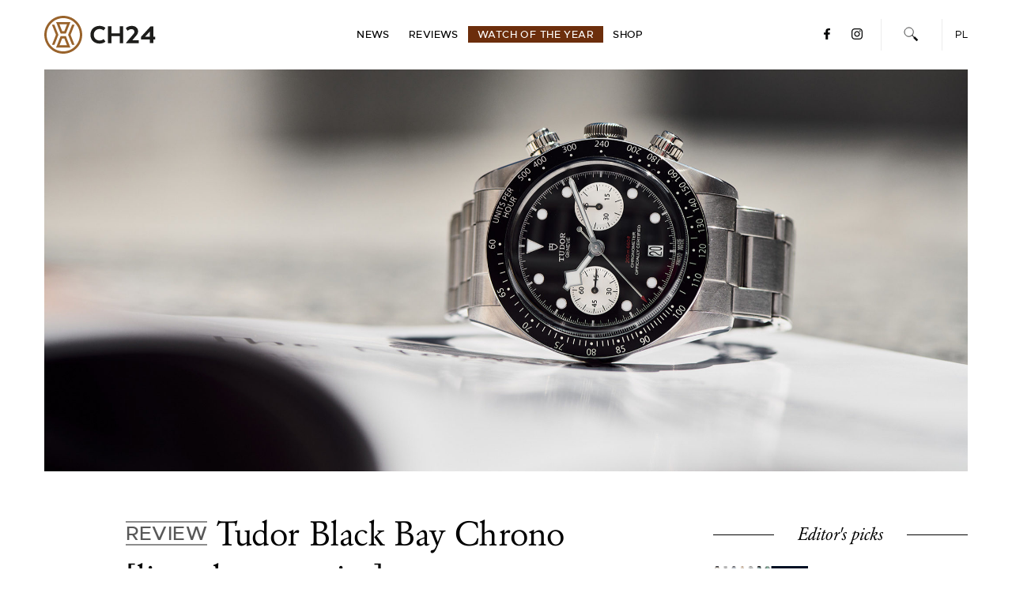

--- FILE ---
content_type: text/html; charset=UTF-8
request_url: https://en.ch24.pl/review-tudor-black-bay-chrono-live-photos-price/
body_size: 25366
content:
<!doctype html>
<html lang="en-US">
<head>
	<meta charset="UTF-8">
<!--	<meta name="viewport" content="width=device-width, initial-scale=1"> -->
	<meta name="viewport" content="width=device-width, initial-scale=1.0, maximum-scale=5.0" />
	<meta name="apple-itunes-app" content="app-id=1343650745, affiliate-data=ch24-pl, app-argument=https://en.ch24.pl/review-tudor-black-bay-chrono-live-photos-price/">
	<link rel="profile" href="https://gmpg.org/xfn/11">
	<link rel="shortcut icon" href="https://en.ch24.pl/wp-content/themes/ch24_2019/favicon.ico" />
    <link rel="preload" href="https://ch24.pl/wp-content/themes/ch24_2019/fonts/metropolis-medium-webfont.woff2" as="font" type="font/woff2" crossorigin="anonymous">
    <link rel="preload" href="https://ch24.pl/wp-content/themes/ch24_2019/fonts/metropolis-regular-webfont.woff2" as="font" type="font/woff2" crossorigin="anonymous">
    <link rel="preload" href="https://ch24.pl/wp-content/themes/ch24_2019/fonts/GaramondClassic-Bold-webfont.woff2" as="font" type="font/woff2" crossorigin="anonymous">
    <link rel="preload" href="https://ch24.pl/wp-content/themes/ch24_2019/fonts/metropolis-semibold-webfont.woff2" as="font" type="font/woff2" crossorigin="anonymous">
    <link rel="preload" href="https://ch24.pl/wp-content/themes/ch24_2019/fonts/GaramondClassic-Regular-webfont.woff2" as="font" type="font/woff2" crossorigin="anonymous">
    <link rel="preload" href="https://ch24.pl/wp-content/themes/ch24_2019/fonts/GaramondClassic-Italic-webfont.woff2" as="font" type="font/woff2" crossorigin="anonymous">

	<meta name='robots' content='index, follow, max-image-preview:large, max-snippet:-1, max-video-preview:-1' />
<link rel="alternate" hreflang="pl-pl" href="https://ch24.pl/recenzja-tudor-black-bay-chrono-reverse-panda-zdjecia-live-dostepnosc-cena/" />
<link rel="alternate" hreflang="en-us" href="https://en.ch24.pl/review-tudor-black-bay-chrono-live-photos-price/" />
<link rel="alternate" hreflang="x-default" href="https://ch24.pl/recenzja-tudor-black-bay-chrono-reverse-panda-zdjecia-live-dostepnosc-cena/" />

	<!-- This site is optimized with the Yoast SEO Premium plugin v26.7 (Yoast SEO v26.7) - https://yoast.com/wordpress/plugins/seo/ -->
	<title>Review: Tudor Black Bay Chrono [live photos, price] - CH24.PL</title>
	<meta name="description" content="Marely few esthetical tweaks were enough to make Tudor’s flagship chronograph watch one of more interesting in the genre. Question is, can it be perceived" />
	<link rel="canonical" href="https://en.ch24.pl/review-tudor-black-bay-chrono-live-photos-price/" />
	<meta property="og:locale" content="en_US" />
	<meta property="og:type" content="article" />
	<meta property="og:title" content="Review Tudor Black Bay Chrono [live photos, price]" />
	<meta property="og:description" content="Marely few esthetical tweaks were enough to make Tudor’s flagship chronograph watch one of more interesting in the genre. Question is, can it be perceived" />
	<meta property="og:url" content="https://en.ch24.pl/review-tudor-black-bay-chrono-live-photos-price/" />
	<meta property="og:site_name" content="CH24.PL" />
	<meta property="article:publisher" content="https://www.facebook.com/CH24PL" />
	<meta property="article:author" content="https://www.facebook.com/lukdos" />
	<meta property="article:published_time" content="2021-12-15T16:31:52+00:00" />
	<meta property="article:modified_time" content="2021-12-15T16:31:58+00:00" />
	<meta property="og:image" content="https://en.ch24.pl/wp-content/uploads/2021/11/tudor_BlackBayChrono_2021_005_ch24pl.jpg" />
	<meta property="og:image:width" content="2100" />
	<meta property="og:image:height" content="1400" />
	<meta property="og:image:type" content="image/jpeg" />
	<meta name="author" content="Łukasz Doskocz" />
	<meta name="twitter:card" content="summary_large_image" />
	<meta name="twitter:creator" content="@ch24pl" />
	<meta name="twitter:site" content="@ch24pl" />
	<meta name="twitter:label1" content="Written by" />
	<meta name="twitter:data1" content="Łukasz Doskocz" />
	<meta name="twitter:label2" content="Est. reading time" />
	<meta name="twitter:data2" content="11 minutes" />
	<script type="application/ld+json" class="yoast-schema-graph">{"@context":"https://schema.org","@graph":[{"@type":"Article","@id":"https://en.ch24.pl/review-tudor-black-bay-chrono-live-photos-price/#article","isPartOf":{"@id":"https://en.ch24.pl/review-tudor-black-bay-chrono-live-photos-price/"},"author":{"name":"Łukasz Doskocz","@id":"https://ch24.pl/#/schema/person/ec6ea9c574b1167502617bae78ef86b0"},"headline":"Review Tudor Black Bay Chrono [live photos, price]","datePublished":"2021-12-15T16:31:52+00:00","dateModified":"2021-12-15T16:31:58+00:00","mainEntityOfPage":{"@id":"https://en.ch24.pl/review-tudor-black-bay-chrono-live-photos-price/"},"wordCount":1520,"commentCount":0,"publisher":{"@id":"https://ch24.pl/#organization"},"image":{"@id":"https://en.ch24.pl/review-tudor-black-bay-chrono-live-photos-price/#primaryimage"},"thumbnailUrl":"https://en.ch24.pl/wp-content/uploads/2021/11/tudor_BlackBayChrono_2021_005_ch24pl.jpg","articleSection":["News","Tests and reviews of watches"],"inLanguage":"en-US","potentialAction":[{"@type":"CommentAction","name":"Comment","target":["https://en.ch24.pl/review-tudor-black-bay-chrono-live-photos-price/#respond"]}],"isAccessibleForFree":true},{"@type":"WebPage","@id":"https://en.ch24.pl/review-tudor-black-bay-chrono-live-photos-price/","url":"https://en.ch24.pl/review-tudor-black-bay-chrono-live-photos-price/","name":"Review: Tudor Black Bay Chrono [live photos, price] - CH24.PL","isPartOf":{"@id":"https://ch24.pl/#website"},"primaryImageOfPage":{"@id":"https://en.ch24.pl/review-tudor-black-bay-chrono-live-photos-price/#primaryimage"},"image":{"@id":"https://en.ch24.pl/review-tudor-black-bay-chrono-live-photos-price/#primaryimage"},"thumbnailUrl":"https://en.ch24.pl/wp-content/uploads/2021/11/tudor_BlackBayChrono_2021_005_ch24pl.jpg","datePublished":"2021-12-15T16:31:52+00:00","dateModified":"2021-12-15T16:31:58+00:00","description":"Marely few esthetical tweaks were enough to make Tudor’s flagship chronograph watch one of more interesting in the genre. Question is, can it be perceived","breadcrumb":{"@id":"https://en.ch24.pl/review-tudor-black-bay-chrono-live-photos-price/#breadcrumb"},"inLanguage":"en-US","potentialAction":[{"@type":"ReadAction","target":["https://en.ch24.pl/review-tudor-black-bay-chrono-live-photos-price/"]}]},{"@type":"ImageObject","inLanguage":"en-US","@id":"https://en.ch24.pl/review-tudor-black-bay-chrono-live-photos-price/#primaryimage","url":"https://en.ch24.pl/wp-content/uploads/2021/11/tudor_BlackBayChrono_2021_005_ch24pl.jpg","contentUrl":"https://en.ch24.pl/wp-content/uploads/2021/11/tudor_BlackBayChrono_2021_005_ch24pl.jpg","width":2100,"height":1400,"caption":"Tudor Black Bay Chrono"},{"@type":"BreadcrumbList","@id":"https://en.ch24.pl/review-tudor-black-bay-chrono-live-photos-price/#breadcrumb","itemListElement":[{"@type":"ListItem","position":1,"name":"Strona główna","item":"https://en.ch24.pl/"},{"@type":"ListItem","position":2,"name":"Review Tudor Black Bay Chrono [live photos, price]"}]},{"@type":"WebSite","@id":"https://ch24.pl/#website","url":"https://ch24.pl/","name":"CH24.PL","description":"Polish online magazine about luxury, sport and classic watches.","publisher":{"@id":"https://ch24.pl/#organization"},"potentialAction":[{"@type":"SearchAction","target":{"@type":"EntryPoint","urlTemplate":"https://ch24.pl/?s={search_term_string}"},"query-input":{"@type":"PropertyValueSpecification","valueRequired":true,"valueName":"search_term_string"}}],"inLanguage":"en-US"},{"@type":"Organization","@id":"https://ch24.pl/#organization","name":"CH24.PL","url":"https://ch24.pl/","logo":{"@type":"ImageObject","inLanguage":"en-US","@id":"https://ch24.pl/#/schema/logo/image/","url":"https://ch24.pl/wp-content/uploads/2016/12/ch24_pl_logo_fb.jpg","contentUrl":"https://ch24.pl/wp-content/uploads/2016/12/ch24_pl_logo_fb.jpg","width":1255,"height":977,"caption":"CH24.PL"},"image":{"@id":"https://ch24.pl/#/schema/logo/image/"},"sameAs":["https://www.facebook.com/CH24PL","https://x.com/ch24pl","https://www.instagram.com/ch24pl/","https://www.youtube.com/c/CH24PL"],"publishingPrinciples":"https://ch24.pl/zasady-publikacji/","ownershipFundingInfo":"https://ch24.pl/wlasciciel-i-finansowanie-ch24-pl/","correctionsPolicy":"https://ch24.pl/polityka-korekt-i-poprawek/","ethicsPolicy":"https://ch24.pl/polityka-etyki-redakcyjnej/"},{"@type":"Person","@id":"https://ch24.pl/#/schema/person/ec6ea9c574b1167502617bae78ef86b0","name":"Łukasz Doskocz","image":{"@type":"ImageObject","inLanguage":"en-US","@id":"https://ch24.pl/#/schema/person/image/","url":"https://secure.gravatar.com/avatar/fe2d1024e42ce455d45283de334e1af501ec4885128f124bca6bc8bd9004a101?s=96&d=mm&r=g","contentUrl":"https://secure.gravatar.com/avatar/fe2d1024e42ce455d45283de334e1af501ec4885128f124bca6bc8bd9004a101?s=96&d=mm&r=g","caption":"Łukasz Doskocz"},"description":"Wszystko zaczęło się od zachwytu ładnymi przedmiotami oglądanymi przez szyby nielicznych wówczas salonów warszawskich. Fascynujących, małych przedmiotów odmierzających czas. Potem przyszedł wybór prezentu dla taty – i tak się zaczęło na dobre. Fascynacja przerodziła się w zainteresowanie, a zainteresowanie błyskawicznie zamieniło w pasję... Kontakt: lukasz.doskocz@ch24.pl","sameAs":["https://www.facebook.com/lukdos","http://instagram.com/lukaszdoskocz/","https://www.linkedin.com/in/łukasz-doskocz-23105285"],"url":"https://en.ch24.pl/author/sphinx/"}]}</script>
	<!-- / Yoast SEO Premium plugin. -->


<link rel='dns-prefetch' href='//ch24.pl' />
<link rel='dns-prefetch' href='//cdnjs.cloudflare.com' />
<link rel="alternate" type="application/rss+xml" title="CH24.PL &raquo; Feed" href="https://en.ch24.pl/feed/" />
<link rel="alternate" title="oEmbed (JSON)" type="application/json+oembed" href="https://en.ch24.pl/wp-json/oembed/1.0/embed?url=https%3A%2F%2Fen.ch24.pl%2Freview-tudor-black-bay-chrono-live-photos-price%2F" />
<link rel="alternate" title="oEmbed (XML)" type="text/xml+oembed" href="https://en.ch24.pl/wp-json/oembed/1.0/embed?url=https%3A%2F%2Fen.ch24.pl%2Freview-tudor-black-bay-chrono-live-photos-price%2F&#038;format=xml" />
<style id='wp-img-auto-sizes-contain-inline-css' type='text/css'>
img:is([sizes=auto i],[sizes^="auto," i]){contain-intrinsic-size:3000px 1500px}
/*# sourceURL=wp-img-auto-sizes-contain-inline-css */
</style>
<link rel='stylesheet' id='wp-block-library-css' href='https://en.ch24.pl/wp-includes/css/dist/block-library/style.min.css' type='text/css' media='all' />
<style id='wp-block-gallery-inline-css' type='text/css'>
.blocks-gallery-grid:not(.has-nested-images),.wp-block-gallery:not(.has-nested-images){display:flex;flex-wrap:wrap;list-style-type:none;margin:0;padding:0}.blocks-gallery-grid:not(.has-nested-images) .blocks-gallery-image,.blocks-gallery-grid:not(.has-nested-images) .blocks-gallery-item,.wp-block-gallery:not(.has-nested-images) .blocks-gallery-image,.wp-block-gallery:not(.has-nested-images) .blocks-gallery-item{display:flex;flex-direction:column;flex-grow:1;justify-content:center;margin:0 1em 1em 0;position:relative;width:calc(50% - 1em)}.blocks-gallery-grid:not(.has-nested-images) .blocks-gallery-image:nth-of-type(2n),.blocks-gallery-grid:not(.has-nested-images) .blocks-gallery-item:nth-of-type(2n),.wp-block-gallery:not(.has-nested-images) .blocks-gallery-image:nth-of-type(2n),.wp-block-gallery:not(.has-nested-images) .blocks-gallery-item:nth-of-type(2n){margin-right:0}.blocks-gallery-grid:not(.has-nested-images) .blocks-gallery-image figure,.blocks-gallery-grid:not(.has-nested-images) .blocks-gallery-item figure,.wp-block-gallery:not(.has-nested-images) .blocks-gallery-image figure,.wp-block-gallery:not(.has-nested-images) .blocks-gallery-item figure{align-items:flex-end;display:flex;height:100%;justify-content:flex-start;margin:0}.blocks-gallery-grid:not(.has-nested-images) .blocks-gallery-image img,.blocks-gallery-grid:not(.has-nested-images) .blocks-gallery-item img,.wp-block-gallery:not(.has-nested-images) .blocks-gallery-image img,.wp-block-gallery:not(.has-nested-images) .blocks-gallery-item img{display:block;height:auto;max-width:100%;width:auto}.blocks-gallery-grid:not(.has-nested-images) .blocks-gallery-image figcaption,.blocks-gallery-grid:not(.has-nested-images) .blocks-gallery-item figcaption,.wp-block-gallery:not(.has-nested-images) .blocks-gallery-image figcaption,.wp-block-gallery:not(.has-nested-images) .blocks-gallery-item figcaption{background:linear-gradient(0deg,#000000b3,#0000004d 70%,#0000);bottom:0;box-sizing:border-box;color:#fff;font-size:.8em;margin:0;max-height:100%;overflow:auto;padding:3em .77em .7em;position:absolute;text-align:center;width:100%;z-index:2}.blocks-gallery-grid:not(.has-nested-images) .blocks-gallery-image figcaption img,.blocks-gallery-grid:not(.has-nested-images) .blocks-gallery-item figcaption img,.wp-block-gallery:not(.has-nested-images) .blocks-gallery-image figcaption img,.wp-block-gallery:not(.has-nested-images) .blocks-gallery-item figcaption img{display:inline}.blocks-gallery-grid:not(.has-nested-images) figcaption,.wp-block-gallery:not(.has-nested-images) figcaption{flex-grow:1}.blocks-gallery-grid:not(.has-nested-images).is-cropped .blocks-gallery-image a,.blocks-gallery-grid:not(.has-nested-images).is-cropped .blocks-gallery-image img,.blocks-gallery-grid:not(.has-nested-images).is-cropped .blocks-gallery-item a,.blocks-gallery-grid:not(.has-nested-images).is-cropped .blocks-gallery-item img,.wp-block-gallery:not(.has-nested-images).is-cropped .blocks-gallery-image a,.wp-block-gallery:not(.has-nested-images).is-cropped .blocks-gallery-image img,.wp-block-gallery:not(.has-nested-images).is-cropped .blocks-gallery-item a,.wp-block-gallery:not(.has-nested-images).is-cropped .blocks-gallery-item img{flex:1;height:100%;object-fit:cover;width:100%}.blocks-gallery-grid:not(.has-nested-images).columns-1 .blocks-gallery-image,.blocks-gallery-grid:not(.has-nested-images).columns-1 .blocks-gallery-item,.wp-block-gallery:not(.has-nested-images).columns-1 .blocks-gallery-image,.wp-block-gallery:not(.has-nested-images).columns-1 .blocks-gallery-item{margin-right:0;width:100%}@media (min-width:600px){.blocks-gallery-grid:not(.has-nested-images).columns-3 .blocks-gallery-image,.blocks-gallery-grid:not(.has-nested-images).columns-3 .blocks-gallery-item,.wp-block-gallery:not(.has-nested-images).columns-3 .blocks-gallery-image,.wp-block-gallery:not(.has-nested-images).columns-3 .blocks-gallery-item{margin-right:1em;width:calc(33.33333% - .66667em)}.blocks-gallery-grid:not(.has-nested-images).columns-4 .blocks-gallery-image,.blocks-gallery-grid:not(.has-nested-images).columns-4 .blocks-gallery-item,.wp-block-gallery:not(.has-nested-images).columns-4 .blocks-gallery-image,.wp-block-gallery:not(.has-nested-images).columns-4 .blocks-gallery-item{margin-right:1em;width:calc(25% - .75em)}.blocks-gallery-grid:not(.has-nested-images).columns-5 .blocks-gallery-image,.blocks-gallery-grid:not(.has-nested-images).columns-5 .blocks-gallery-item,.wp-block-gallery:not(.has-nested-images).columns-5 .blocks-gallery-image,.wp-block-gallery:not(.has-nested-images).columns-5 .blocks-gallery-item{margin-right:1em;width:calc(20% - .8em)}.blocks-gallery-grid:not(.has-nested-images).columns-6 .blocks-gallery-image,.blocks-gallery-grid:not(.has-nested-images).columns-6 .blocks-gallery-item,.wp-block-gallery:not(.has-nested-images).columns-6 .blocks-gallery-image,.wp-block-gallery:not(.has-nested-images).columns-6 .blocks-gallery-item{margin-right:1em;width:calc(16.66667% - .83333em)}.blocks-gallery-grid:not(.has-nested-images).columns-7 .blocks-gallery-image,.blocks-gallery-grid:not(.has-nested-images).columns-7 .blocks-gallery-item,.wp-block-gallery:not(.has-nested-images).columns-7 .blocks-gallery-image,.wp-block-gallery:not(.has-nested-images).columns-7 .blocks-gallery-item{margin-right:1em;width:calc(14.28571% - .85714em)}.blocks-gallery-grid:not(.has-nested-images).columns-8 .blocks-gallery-image,.blocks-gallery-grid:not(.has-nested-images).columns-8 .blocks-gallery-item,.wp-block-gallery:not(.has-nested-images).columns-8 .blocks-gallery-image,.wp-block-gallery:not(.has-nested-images).columns-8 .blocks-gallery-item{margin-right:1em;width:calc(12.5% - .875em)}.blocks-gallery-grid:not(.has-nested-images).columns-1 .blocks-gallery-image:nth-of-type(1n),.blocks-gallery-grid:not(.has-nested-images).columns-1 .blocks-gallery-item:nth-of-type(1n),.blocks-gallery-grid:not(.has-nested-images).columns-2 .blocks-gallery-image:nth-of-type(2n),.blocks-gallery-grid:not(.has-nested-images).columns-2 .blocks-gallery-item:nth-of-type(2n),.blocks-gallery-grid:not(.has-nested-images).columns-3 .blocks-gallery-image:nth-of-type(3n),.blocks-gallery-grid:not(.has-nested-images).columns-3 .blocks-gallery-item:nth-of-type(3n),.blocks-gallery-grid:not(.has-nested-images).columns-4 .blocks-gallery-image:nth-of-type(4n),.blocks-gallery-grid:not(.has-nested-images).columns-4 .blocks-gallery-item:nth-of-type(4n),.blocks-gallery-grid:not(.has-nested-images).columns-5 .blocks-gallery-image:nth-of-type(5n),.blocks-gallery-grid:not(.has-nested-images).columns-5 .blocks-gallery-item:nth-of-type(5n),.blocks-gallery-grid:not(.has-nested-images).columns-6 .blocks-gallery-image:nth-of-type(6n),.blocks-gallery-grid:not(.has-nested-images).columns-6 .blocks-gallery-item:nth-of-type(6n),.blocks-gallery-grid:not(.has-nested-images).columns-7 .blocks-gallery-image:nth-of-type(7n),.blocks-gallery-grid:not(.has-nested-images).columns-7 .blocks-gallery-item:nth-of-type(7n),.blocks-gallery-grid:not(.has-nested-images).columns-8 .blocks-gallery-image:nth-of-type(8n),.blocks-gallery-grid:not(.has-nested-images).columns-8 .blocks-gallery-item:nth-of-type(8n),.wp-block-gallery:not(.has-nested-images).columns-1 .blocks-gallery-image:nth-of-type(1n),.wp-block-gallery:not(.has-nested-images).columns-1 .blocks-gallery-item:nth-of-type(1n),.wp-block-gallery:not(.has-nested-images).columns-2 .blocks-gallery-image:nth-of-type(2n),.wp-block-gallery:not(.has-nested-images).columns-2 .blocks-gallery-item:nth-of-type(2n),.wp-block-gallery:not(.has-nested-images).columns-3 .blocks-gallery-image:nth-of-type(3n),.wp-block-gallery:not(.has-nested-images).columns-3 .blocks-gallery-item:nth-of-type(3n),.wp-block-gallery:not(.has-nested-images).columns-4 .blocks-gallery-image:nth-of-type(4n),.wp-block-gallery:not(.has-nested-images).columns-4 .blocks-gallery-item:nth-of-type(4n),.wp-block-gallery:not(.has-nested-images).columns-5 .blocks-gallery-image:nth-of-type(5n),.wp-block-gallery:not(.has-nested-images).columns-5 .blocks-gallery-item:nth-of-type(5n),.wp-block-gallery:not(.has-nested-images).columns-6 .blocks-gallery-image:nth-of-type(6n),.wp-block-gallery:not(.has-nested-images).columns-6 .blocks-gallery-item:nth-of-type(6n),.wp-block-gallery:not(.has-nested-images).columns-7 .blocks-gallery-image:nth-of-type(7n),.wp-block-gallery:not(.has-nested-images).columns-7 .blocks-gallery-item:nth-of-type(7n),.wp-block-gallery:not(.has-nested-images).columns-8 .blocks-gallery-image:nth-of-type(8n),.wp-block-gallery:not(.has-nested-images).columns-8 .blocks-gallery-item:nth-of-type(8n){margin-right:0}}.blocks-gallery-grid:not(.has-nested-images) .blocks-gallery-image:last-child,.blocks-gallery-grid:not(.has-nested-images) .blocks-gallery-item:last-child,.wp-block-gallery:not(.has-nested-images) .blocks-gallery-image:last-child,.wp-block-gallery:not(.has-nested-images) .blocks-gallery-item:last-child{margin-right:0}.blocks-gallery-grid:not(.has-nested-images).alignleft,.blocks-gallery-grid:not(.has-nested-images).alignright,.wp-block-gallery:not(.has-nested-images).alignleft,.wp-block-gallery:not(.has-nested-images).alignright{max-width:420px;width:100%}.blocks-gallery-grid:not(.has-nested-images).aligncenter .blocks-gallery-item figure,.wp-block-gallery:not(.has-nested-images).aligncenter .blocks-gallery-item figure{justify-content:center}.wp-block-gallery:not(.is-cropped) .blocks-gallery-item{align-self:flex-start}figure.wp-block-gallery.has-nested-images{align-items:normal}.wp-block-gallery.has-nested-images figure.wp-block-image:not(#individual-image){margin:0;width:calc(50% - var(--wp--style--unstable-gallery-gap, 16px)/2)}.wp-block-gallery.has-nested-images figure.wp-block-image{box-sizing:border-box;display:flex;flex-direction:column;flex-grow:1;justify-content:center;max-width:100%;position:relative}.wp-block-gallery.has-nested-images figure.wp-block-image>a,.wp-block-gallery.has-nested-images figure.wp-block-image>div{flex-direction:column;flex-grow:1;margin:0}.wp-block-gallery.has-nested-images figure.wp-block-image img{display:block;height:auto;max-width:100%!important;width:auto}.wp-block-gallery.has-nested-images figure.wp-block-image figcaption,.wp-block-gallery.has-nested-images figure.wp-block-image:has(figcaption):before{bottom:0;left:0;max-height:100%;position:absolute;right:0}.wp-block-gallery.has-nested-images figure.wp-block-image:has(figcaption):before{backdrop-filter:blur(3px);content:"";height:100%;-webkit-mask-image:linear-gradient(0deg,#000 20%,#0000);mask-image:linear-gradient(0deg,#000 20%,#0000);max-height:40%;pointer-events:none}.wp-block-gallery.has-nested-images figure.wp-block-image figcaption{box-sizing:border-box;color:#fff;font-size:13px;margin:0;overflow:auto;padding:1em;text-align:center;text-shadow:0 0 1.5px #000}.wp-block-gallery.has-nested-images figure.wp-block-image figcaption::-webkit-scrollbar{height:12px;width:12px}.wp-block-gallery.has-nested-images figure.wp-block-image figcaption::-webkit-scrollbar-track{background-color:initial}.wp-block-gallery.has-nested-images figure.wp-block-image figcaption::-webkit-scrollbar-thumb{background-clip:padding-box;background-color:initial;border:3px solid #0000;border-radius:8px}.wp-block-gallery.has-nested-images figure.wp-block-image figcaption:focus-within::-webkit-scrollbar-thumb,.wp-block-gallery.has-nested-images figure.wp-block-image figcaption:focus::-webkit-scrollbar-thumb,.wp-block-gallery.has-nested-images figure.wp-block-image figcaption:hover::-webkit-scrollbar-thumb{background-color:#fffc}.wp-block-gallery.has-nested-images figure.wp-block-image figcaption{scrollbar-color:#0000 #0000;scrollbar-gutter:stable both-edges;scrollbar-width:thin}.wp-block-gallery.has-nested-images figure.wp-block-image figcaption:focus,.wp-block-gallery.has-nested-images figure.wp-block-image figcaption:focus-within,.wp-block-gallery.has-nested-images figure.wp-block-image figcaption:hover{scrollbar-color:#fffc #0000}.wp-block-gallery.has-nested-images figure.wp-block-image figcaption{will-change:transform}@media (hover:none){.wp-block-gallery.has-nested-images figure.wp-block-image figcaption{scrollbar-color:#fffc #0000}}.wp-block-gallery.has-nested-images figure.wp-block-image figcaption{background:linear-gradient(0deg,#0006,#0000)}.wp-block-gallery.has-nested-images figure.wp-block-image figcaption img{display:inline}.wp-block-gallery.has-nested-images figure.wp-block-image figcaption a{color:inherit}.wp-block-gallery.has-nested-images figure.wp-block-image.has-custom-border img{box-sizing:border-box}.wp-block-gallery.has-nested-images figure.wp-block-image.has-custom-border>a,.wp-block-gallery.has-nested-images figure.wp-block-image.has-custom-border>div,.wp-block-gallery.has-nested-images figure.wp-block-image.is-style-rounded>a,.wp-block-gallery.has-nested-images figure.wp-block-image.is-style-rounded>div{flex:1 1 auto}.wp-block-gallery.has-nested-images figure.wp-block-image.has-custom-border figcaption,.wp-block-gallery.has-nested-images figure.wp-block-image.is-style-rounded figcaption{background:none;color:inherit;flex:initial;margin:0;padding:10px 10px 9px;position:relative;text-shadow:none}.wp-block-gallery.has-nested-images figure.wp-block-image.has-custom-border:before,.wp-block-gallery.has-nested-images figure.wp-block-image.is-style-rounded:before{content:none}.wp-block-gallery.has-nested-images figcaption{flex-basis:100%;flex-grow:1;text-align:center}.wp-block-gallery.has-nested-images:not(.is-cropped) figure.wp-block-image:not(#individual-image){margin-bottom:auto;margin-top:0}.wp-block-gallery.has-nested-images.is-cropped figure.wp-block-image:not(#individual-image){align-self:inherit}.wp-block-gallery.has-nested-images.is-cropped figure.wp-block-image:not(#individual-image)>a,.wp-block-gallery.has-nested-images.is-cropped figure.wp-block-image:not(#individual-image)>div:not(.components-drop-zone){display:flex}.wp-block-gallery.has-nested-images.is-cropped figure.wp-block-image:not(#individual-image) a,.wp-block-gallery.has-nested-images.is-cropped figure.wp-block-image:not(#individual-image) img{flex:1 0 0%;height:100%;object-fit:cover;width:100%}.wp-block-gallery.has-nested-images.columns-1 figure.wp-block-image:not(#individual-image){width:100%}@media (min-width:600px){.wp-block-gallery.has-nested-images.columns-3 figure.wp-block-image:not(#individual-image){width:calc(33.33333% - var(--wp--style--unstable-gallery-gap, 16px)*.66667)}.wp-block-gallery.has-nested-images.columns-4 figure.wp-block-image:not(#individual-image){width:calc(25% - var(--wp--style--unstable-gallery-gap, 16px)*.75)}.wp-block-gallery.has-nested-images.columns-5 figure.wp-block-image:not(#individual-image){width:calc(20% - var(--wp--style--unstable-gallery-gap, 16px)*.8)}.wp-block-gallery.has-nested-images.columns-6 figure.wp-block-image:not(#individual-image){width:calc(16.66667% - var(--wp--style--unstable-gallery-gap, 16px)*.83333)}.wp-block-gallery.has-nested-images.columns-7 figure.wp-block-image:not(#individual-image){width:calc(14.28571% - var(--wp--style--unstable-gallery-gap, 16px)*.85714)}.wp-block-gallery.has-nested-images.columns-8 figure.wp-block-image:not(#individual-image){width:calc(12.5% - var(--wp--style--unstable-gallery-gap, 16px)*.875)}.wp-block-gallery.has-nested-images.columns-default figure.wp-block-image:not(#individual-image){width:calc(33.33% - var(--wp--style--unstable-gallery-gap, 16px)*.66667)}.wp-block-gallery.has-nested-images.columns-default figure.wp-block-image:not(#individual-image):first-child:nth-last-child(2),.wp-block-gallery.has-nested-images.columns-default figure.wp-block-image:not(#individual-image):first-child:nth-last-child(2)~figure.wp-block-image:not(#individual-image){width:calc(50% - var(--wp--style--unstable-gallery-gap, 16px)*.5)}.wp-block-gallery.has-nested-images.columns-default figure.wp-block-image:not(#individual-image):first-child:last-child{width:100%}}.wp-block-gallery.has-nested-images.alignleft,.wp-block-gallery.has-nested-images.alignright{max-width:420px;width:100%}.wp-block-gallery.has-nested-images.aligncenter{justify-content:center}
/*# sourceURL=https://en.ch24.pl/wp-includes/blocks/gallery/style.min.css */
</style>
<style id='wp-block-heading-inline-css' type='text/css'>
h1:where(.wp-block-heading).has-background,h2:where(.wp-block-heading).has-background,h3:where(.wp-block-heading).has-background,h4:where(.wp-block-heading).has-background,h5:where(.wp-block-heading).has-background,h6:where(.wp-block-heading).has-background{padding:1.25em 2.375em}h1.has-text-align-left[style*=writing-mode]:where([style*=vertical-lr]),h1.has-text-align-right[style*=writing-mode]:where([style*=vertical-rl]),h2.has-text-align-left[style*=writing-mode]:where([style*=vertical-lr]),h2.has-text-align-right[style*=writing-mode]:where([style*=vertical-rl]),h3.has-text-align-left[style*=writing-mode]:where([style*=vertical-lr]),h3.has-text-align-right[style*=writing-mode]:where([style*=vertical-rl]),h4.has-text-align-left[style*=writing-mode]:where([style*=vertical-lr]),h4.has-text-align-right[style*=writing-mode]:where([style*=vertical-rl]),h5.has-text-align-left[style*=writing-mode]:where([style*=vertical-lr]),h5.has-text-align-right[style*=writing-mode]:where([style*=vertical-rl]),h6.has-text-align-left[style*=writing-mode]:where([style*=vertical-lr]),h6.has-text-align-right[style*=writing-mode]:where([style*=vertical-rl]){rotate:180deg}
/*# sourceURL=https://en.ch24.pl/wp-includes/blocks/heading/style.min.css */
</style>
<style id='wp-block-image-inline-css' type='text/css'>
.wp-block-image>a,.wp-block-image>figure>a{display:inline-block}.wp-block-image img{box-sizing:border-box;height:auto;max-width:100%;vertical-align:bottom}@media not (prefers-reduced-motion){.wp-block-image img.hide{visibility:hidden}.wp-block-image img.show{animation:show-content-image .4s}}.wp-block-image[style*=border-radius] img,.wp-block-image[style*=border-radius]>a{border-radius:inherit}.wp-block-image.has-custom-border img{box-sizing:border-box}.wp-block-image.aligncenter{text-align:center}.wp-block-image.alignfull>a,.wp-block-image.alignwide>a{width:100%}.wp-block-image.alignfull img,.wp-block-image.alignwide img{height:auto;width:100%}.wp-block-image .aligncenter,.wp-block-image .alignleft,.wp-block-image .alignright,.wp-block-image.aligncenter,.wp-block-image.alignleft,.wp-block-image.alignright{display:table}.wp-block-image .aligncenter>figcaption,.wp-block-image .alignleft>figcaption,.wp-block-image .alignright>figcaption,.wp-block-image.aligncenter>figcaption,.wp-block-image.alignleft>figcaption,.wp-block-image.alignright>figcaption{caption-side:bottom;display:table-caption}.wp-block-image .alignleft{float:left;margin:.5em 1em .5em 0}.wp-block-image .alignright{float:right;margin:.5em 0 .5em 1em}.wp-block-image .aligncenter{margin-left:auto;margin-right:auto}.wp-block-image :where(figcaption){margin-bottom:1em;margin-top:.5em}.wp-block-image.is-style-circle-mask img{border-radius:9999px}@supports ((-webkit-mask-image:none) or (mask-image:none)) or (-webkit-mask-image:none){.wp-block-image.is-style-circle-mask img{border-radius:0;-webkit-mask-image:url('data:image/svg+xml;utf8,<svg viewBox="0 0 100 100" xmlns="http://www.w3.org/2000/svg"><circle cx="50" cy="50" r="50"/></svg>');mask-image:url('data:image/svg+xml;utf8,<svg viewBox="0 0 100 100" xmlns="http://www.w3.org/2000/svg"><circle cx="50" cy="50" r="50"/></svg>');mask-mode:alpha;-webkit-mask-position:center;mask-position:center;-webkit-mask-repeat:no-repeat;mask-repeat:no-repeat;-webkit-mask-size:contain;mask-size:contain}}:root :where(.wp-block-image.is-style-rounded img,.wp-block-image .is-style-rounded img){border-radius:9999px}.wp-block-image figure{margin:0}.wp-lightbox-container{display:flex;flex-direction:column;position:relative}.wp-lightbox-container img{cursor:zoom-in}.wp-lightbox-container img:hover+button{opacity:1}.wp-lightbox-container button{align-items:center;backdrop-filter:blur(16px) saturate(180%);background-color:#5a5a5a40;border:none;border-radius:4px;cursor:zoom-in;display:flex;height:20px;justify-content:center;opacity:0;padding:0;position:absolute;right:16px;text-align:center;top:16px;width:20px;z-index:100}@media not (prefers-reduced-motion){.wp-lightbox-container button{transition:opacity .2s ease}}.wp-lightbox-container button:focus-visible{outline:3px auto #5a5a5a40;outline:3px auto -webkit-focus-ring-color;outline-offset:3px}.wp-lightbox-container button:hover{cursor:pointer;opacity:1}.wp-lightbox-container button:focus{opacity:1}.wp-lightbox-container button:focus,.wp-lightbox-container button:hover,.wp-lightbox-container button:not(:hover):not(:active):not(.has-background){background-color:#5a5a5a40;border:none}.wp-lightbox-overlay{box-sizing:border-box;cursor:zoom-out;height:100vh;left:0;overflow:hidden;position:fixed;top:0;visibility:hidden;width:100%;z-index:100000}.wp-lightbox-overlay .close-button{align-items:center;cursor:pointer;display:flex;justify-content:center;min-height:40px;min-width:40px;padding:0;position:absolute;right:calc(env(safe-area-inset-right) + 16px);top:calc(env(safe-area-inset-top) + 16px);z-index:5000000}.wp-lightbox-overlay .close-button:focus,.wp-lightbox-overlay .close-button:hover,.wp-lightbox-overlay .close-button:not(:hover):not(:active):not(.has-background){background:none;border:none}.wp-lightbox-overlay .lightbox-image-container{height:var(--wp--lightbox-container-height);left:50%;overflow:hidden;position:absolute;top:50%;transform:translate(-50%,-50%);transform-origin:top left;width:var(--wp--lightbox-container-width);z-index:9999999999}.wp-lightbox-overlay .wp-block-image{align-items:center;box-sizing:border-box;display:flex;height:100%;justify-content:center;margin:0;position:relative;transform-origin:0 0;width:100%;z-index:3000000}.wp-lightbox-overlay .wp-block-image img{height:var(--wp--lightbox-image-height);min-height:var(--wp--lightbox-image-height);min-width:var(--wp--lightbox-image-width);width:var(--wp--lightbox-image-width)}.wp-lightbox-overlay .wp-block-image figcaption{display:none}.wp-lightbox-overlay button{background:none;border:none}.wp-lightbox-overlay .scrim{background-color:#fff;height:100%;opacity:.9;position:absolute;width:100%;z-index:2000000}.wp-lightbox-overlay.active{visibility:visible}@media not (prefers-reduced-motion){.wp-lightbox-overlay.active{animation:turn-on-visibility .25s both}.wp-lightbox-overlay.active img{animation:turn-on-visibility .35s both}.wp-lightbox-overlay.show-closing-animation:not(.active){animation:turn-off-visibility .35s both}.wp-lightbox-overlay.show-closing-animation:not(.active) img{animation:turn-off-visibility .25s both}.wp-lightbox-overlay.zoom.active{animation:none;opacity:1;visibility:visible}.wp-lightbox-overlay.zoom.active .lightbox-image-container{animation:lightbox-zoom-in .4s}.wp-lightbox-overlay.zoom.active .lightbox-image-container img{animation:none}.wp-lightbox-overlay.zoom.active .scrim{animation:turn-on-visibility .4s forwards}.wp-lightbox-overlay.zoom.show-closing-animation:not(.active){animation:none}.wp-lightbox-overlay.zoom.show-closing-animation:not(.active) .lightbox-image-container{animation:lightbox-zoom-out .4s}.wp-lightbox-overlay.zoom.show-closing-animation:not(.active) .lightbox-image-container img{animation:none}.wp-lightbox-overlay.zoom.show-closing-animation:not(.active) .scrim{animation:turn-off-visibility .4s forwards}}@keyframes show-content-image{0%{visibility:hidden}99%{visibility:hidden}to{visibility:visible}}@keyframes turn-on-visibility{0%{opacity:0}to{opacity:1}}@keyframes turn-off-visibility{0%{opacity:1;visibility:visible}99%{opacity:0;visibility:visible}to{opacity:0;visibility:hidden}}@keyframes lightbox-zoom-in{0%{transform:translate(calc((-100vw + var(--wp--lightbox-scrollbar-width))/2 + var(--wp--lightbox-initial-left-position)),calc(-50vh + var(--wp--lightbox-initial-top-position))) scale(var(--wp--lightbox-scale))}to{transform:translate(-50%,-50%) scale(1)}}@keyframes lightbox-zoom-out{0%{transform:translate(-50%,-50%) scale(1);visibility:visible}99%{visibility:visible}to{transform:translate(calc((-100vw + var(--wp--lightbox-scrollbar-width))/2 + var(--wp--lightbox-initial-left-position)),calc(-50vh + var(--wp--lightbox-initial-top-position))) scale(var(--wp--lightbox-scale));visibility:hidden}}
/*# sourceURL=https://en.ch24.pl/wp-includes/blocks/image/style.min.css */
</style>
<style id='wp-block-paragraph-inline-css' type='text/css'>
.is-small-text{font-size:.875em}.is-regular-text{font-size:1em}.is-large-text{font-size:2.25em}.is-larger-text{font-size:3em}.has-drop-cap:not(:focus):first-letter{float:left;font-size:8.4em;font-style:normal;font-weight:100;line-height:.68;margin:.05em .1em 0 0;text-transform:uppercase}body.rtl .has-drop-cap:not(:focus):first-letter{float:none;margin-left:.1em}p.has-drop-cap.has-background{overflow:hidden}:root :where(p.has-background){padding:1.25em 2.375em}:where(p.has-text-color:not(.has-link-color)) a{color:inherit}p.has-text-align-left[style*="writing-mode:vertical-lr"],p.has-text-align-right[style*="writing-mode:vertical-rl"]{rotate:180deg}
/*# sourceURL=https://en.ch24.pl/wp-includes/blocks/paragraph/style.min.css */
</style>
<style id='global-styles-inline-css' type='text/css'>
:root{--wp--preset--aspect-ratio--square: 1;--wp--preset--aspect-ratio--4-3: 4/3;--wp--preset--aspect-ratio--3-4: 3/4;--wp--preset--aspect-ratio--3-2: 3/2;--wp--preset--aspect-ratio--2-3: 2/3;--wp--preset--aspect-ratio--16-9: 16/9;--wp--preset--aspect-ratio--9-16: 9/16;--wp--preset--color--black: #000000;--wp--preset--color--cyan-bluish-gray: #abb8c3;--wp--preset--color--white: #ffffff;--wp--preset--color--pale-pink: #f78da7;--wp--preset--color--vivid-red: #cf2e2e;--wp--preset--color--luminous-vivid-orange: #ff6900;--wp--preset--color--luminous-vivid-amber: #fcb900;--wp--preset--color--light-green-cyan: #7bdcb5;--wp--preset--color--vivid-green-cyan: #00d084;--wp--preset--color--pale-cyan-blue: #8ed1fc;--wp--preset--color--vivid-cyan-blue: #0693e3;--wp--preset--color--vivid-purple: #9b51e0;--wp--preset--gradient--vivid-cyan-blue-to-vivid-purple: linear-gradient(135deg,rgb(6,147,227) 0%,rgb(155,81,224) 100%);--wp--preset--gradient--light-green-cyan-to-vivid-green-cyan: linear-gradient(135deg,rgb(122,220,180) 0%,rgb(0,208,130) 100%);--wp--preset--gradient--luminous-vivid-amber-to-luminous-vivid-orange: linear-gradient(135deg,rgb(252,185,0) 0%,rgb(255,105,0) 100%);--wp--preset--gradient--luminous-vivid-orange-to-vivid-red: linear-gradient(135deg,rgb(255,105,0) 0%,rgb(207,46,46) 100%);--wp--preset--gradient--very-light-gray-to-cyan-bluish-gray: linear-gradient(135deg,rgb(238,238,238) 0%,rgb(169,184,195) 100%);--wp--preset--gradient--cool-to-warm-spectrum: linear-gradient(135deg,rgb(74,234,220) 0%,rgb(151,120,209) 20%,rgb(207,42,186) 40%,rgb(238,44,130) 60%,rgb(251,105,98) 80%,rgb(254,248,76) 100%);--wp--preset--gradient--blush-light-purple: linear-gradient(135deg,rgb(255,206,236) 0%,rgb(152,150,240) 100%);--wp--preset--gradient--blush-bordeaux: linear-gradient(135deg,rgb(254,205,165) 0%,rgb(254,45,45) 50%,rgb(107,0,62) 100%);--wp--preset--gradient--luminous-dusk: linear-gradient(135deg,rgb(255,203,112) 0%,rgb(199,81,192) 50%,rgb(65,88,208) 100%);--wp--preset--gradient--pale-ocean: linear-gradient(135deg,rgb(255,245,203) 0%,rgb(182,227,212) 50%,rgb(51,167,181) 100%);--wp--preset--gradient--electric-grass: linear-gradient(135deg,rgb(202,248,128) 0%,rgb(113,206,126) 100%);--wp--preset--gradient--midnight: linear-gradient(135deg,rgb(2,3,129) 0%,rgb(40,116,252) 100%);--wp--preset--font-size--small: 13px;--wp--preset--font-size--medium: 20px;--wp--preset--font-size--large: 36px;--wp--preset--font-size--x-large: 42px;--wp--preset--spacing--20: 0.44rem;--wp--preset--spacing--30: 0.67rem;--wp--preset--spacing--40: 1rem;--wp--preset--spacing--50: 1.5rem;--wp--preset--spacing--60: 2.25rem;--wp--preset--spacing--70: 3.38rem;--wp--preset--spacing--80: 5.06rem;--wp--preset--shadow--natural: 6px 6px 9px rgba(0, 0, 0, 0.2);--wp--preset--shadow--deep: 12px 12px 50px rgba(0, 0, 0, 0.4);--wp--preset--shadow--sharp: 6px 6px 0px rgba(0, 0, 0, 0.2);--wp--preset--shadow--outlined: 6px 6px 0px -3px rgb(255, 255, 255), 6px 6px rgb(0, 0, 0);--wp--preset--shadow--crisp: 6px 6px 0px rgb(0, 0, 0);}:where(.is-layout-flex){gap: 0.5em;}:where(.is-layout-grid){gap: 0.5em;}body .is-layout-flex{display: flex;}.is-layout-flex{flex-wrap: wrap;align-items: center;}.is-layout-flex > :is(*, div){margin: 0;}body .is-layout-grid{display: grid;}.is-layout-grid > :is(*, div){margin: 0;}:where(.wp-block-columns.is-layout-flex){gap: 2em;}:where(.wp-block-columns.is-layout-grid){gap: 2em;}:where(.wp-block-post-template.is-layout-flex){gap: 1.25em;}:where(.wp-block-post-template.is-layout-grid){gap: 1.25em;}.has-black-color{color: var(--wp--preset--color--black) !important;}.has-cyan-bluish-gray-color{color: var(--wp--preset--color--cyan-bluish-gray) !important;}.has-white-color{color: var(--wp--preset--color--white) !important;}.has-pale-pink-color{color: var(--wp--preset--color--pale-pink) !important;}.has-vivid-red-color{color: var(--wp--preset--color--vivid-red) !important;}.has-luminous-vivid-orange-color{color: var(--wp--preset--color--luminous-vivid-orange) !important;}.has-luminous-vivid-amber-color{color: var(--wp--preset--color--luminous-vivid-amber) !important;}.has-light-green-cyan-color{color: var(--wp--preset--color--light-green-cyan) !important;}.has-vivid-green-cyan-color{color: var(--wp--preset--color--vivid-green-cyan) !important;}.has-pale-cyan-blue-color{color: var(--wp--preset--color--pale-cyan-blue) !important;}.has-vivid-cyan-blue-color{color: var(--wp--preset--color--vivid-cyan-blue) !important;}.has-vivid-purple-color{color: var(--wp--preset--color--vivid-purple) !important;}.has-black-background-color{background-color: var(--wp--preset--color--black) !important;}.has-cyan-bluish-gray-background-color{background-color: var(--wp--preset--color--cyan-bluish-gray) !important;}.has-white-background-color{background-color: var(--wp--preset--color--white) !important;}.has-pale-pink-background-color{background-color: var(--wp--preset--color--pale-pink) !important;}.has-vivid-red-background-color{background-color: var(--wp--preset--color--vivid-red) !important;}.has-luminous-vivid-orange-background-color{background-color: var(--wp--preset--color--luminous-vivid-orange) !important;}.has-luminous-vivid-amber-background-color{background-color: var(--wp--preset--color--luminous-vivid-amber) !important;}.has-light-green-cyan-background-color{background-color: var(--wp--preset--color--light-green-cyan) !important;}.has-vivid-green-cyan-background-color{background-color: var(--wp--preset--color--vivid-green-cyan) !important;}.has-pale-cyan-blue-background-color{background-color: var(--wp--preset--color--pale-cyan-blue) !important;}.has-vivid-cyan-blue-background-color{background-color: var(--wp--preset--color--vivid-cyan-blue) !important;}.has-vivid-purple-background-color{background-color: var(--wp--preset--color--vivid-purple) !important;}.has-black-border-color{border-color: var(--wp--preset--color--black) !important;}.has-cyan-bluish-gray-border-color{border-color: var(--wp--preset--color--cyan-bluish-gray) !important;}.has-white-border-color{border-color: var(--wp--preset--color--white) !important;}.has-pale-pink-border-color{border-color: var(--wp--preset--color--pale-pink) !important;}.has-vivid-red-border-color{border-color: var(--wp--preset--color--vivid-red) !important;}.has-luminous-vivid-orange-border-color{border-color: var(--wp--preset--color--luminous-vivid-orange) !important;}.has-luminous-vivid-amber-border-color{border-color: var(--wp--preset--color--luminous-vivid-amber) !important;}.has-light-green-cyan-border-color{border-color: var(--wp--preset--color--light-green-cyan) !important;}.has-vivid-green-cyan-border-color{border-color: var(--wp--preset--color--vivid-green-cyan) !important;}.has-pale-cyan-blue-border-color{border-color: var(--wp--preset--color--pale-cyan-blue) !important;}.has-vivid-cyan-blue-border-color{border-color: var(--wp--preset--color--vivid-cyan-blue) !important;}.has-vivid-purple-border-color{border-color: var(--wp--preset--color--vivid-purple) !important;}.has-vivid-cyan-blue-to-vivid-purple-gradient-background{background: var(--wp--preset--gradient--vivid-cyan-blue-to-vivid-purple) !important;}.has-light-green-cyan-to-vivid-green-cyan-gradient-background{background: var(--wp--preset--gradient--light-green-cyan-to-vivid-green-cyan) !important;}.has-luminous-vivid-amber-to-luminous-vivid-orange-gradient-background{background: var(--wp--preset--gradient--luminous-vivid-amber-to-luminous-vivid-orange) !important;}.has-luminous-vivid-orange-to-vivid-red-gradient-background{background: var(--wp--preset--gradient--luminous-vivid-orange-to-vivid-red) !important;}.has-very-light-gray-to-cyan-bluish-gray-gradient-background{background: var(--wp--preset--gradient--very-light-gray-to-cyan-bluish-gray) !important;}.has-cool-to-warm-spectrum-gradient-background{background: var(--wp--preset--gradient--cool-to-warm-spectrum) !important;}.has-blush-light-purple-gradient-background{background: var(--wp--preset--gradient--blush-light-purple) !important;}.has-blush-bordeaux-gradient-background{background: var(--wp--preset--gradient--blush-bordeaux) !important;}.has-luminous-dusk-gradient-background{background: var(--wp--preset--gradient--luminous-dusk) !important;}.has-pale-ocean-gradient-background{background: var(--wp--preset--gradient--pale-ocean) !important;}.has-electric-grass-gradient-background{background: var(--wp--preset--gradient--electric-grass) !important;}.has-midnight-gradient-background{background: var(--wp--preset--gradient--midnight) !important;}.has-small-font-size{font-size: var(--wp--preset--font-size--small) !important;}.has-medium-font-size{font-size: var(--wp--preset--font-size--medium) !important;}.has-large-font-size{font-size: var(--wp--preset--font-size--large) !important;}.has-x-large-font-size{font-size: var(--wp--preset--font-size--x-large) !important;}
/*# sourceURL=global-styles-inline-css */
</style>
<style id='core-block-supports-inline-css' type='text/css'>
.wp-block-gallery.wp-block-gallery-1{--wp--style--unstable-gallery-gap:var( --wp--style--gallery-gap-default, var( --gallery-block--gutter-size, var( --wp--style--block-gap, 0.5em ) ) );gap:var( --wp--style--gallery-gap-default, var( --gallery-block--gutter-size, var( --wp--style--block-gap, 0.5em ) ) );}.wp-block-gallery.wp-block-gallery-2{--wp--style--unstable-gallery-gap:var( --wp--style--gallery-gap-default, var( --gallery-block--gutter-size, var( --wp--style--block-gap, 0.5em ) ) );gap:var( --wp--style--gallery-gap-default, var( --gallery-block--gutter-size, var( --wp--style--block-gap, 0.5em ) ) );}.wp-block-gallery.wp-block-gallery-3{--wp--style--unstable-gallery-gap:var( --wp--style--gallery-gap-default, var( --gallery-block--gutter-size, var( --wp--style--block-gap, 0.5em ) ) );gap:var( --wp--style--gallery-gap-default, var( --gallery-block--gutter-size, var( --wp--style--block-gap, 0.5em ) ) );}.wp-block-gallery.wp-block-gallery-4{--wp--style--unstable-gallery-gap:var( --wp--style--gallery-gap-default, var( --gallery-block--gutter-size, var( --wp--style--block-gap, 0.5em ) ) );gap:var( --wp--style--gallery-gap-default, var( --gallery-block--gutter-size, var( --wp--style--block-gap, 0.5em ) ) );}
/*# sourceURL=core-block-supports-inline-css */
</style>

<style id='classic-theme-styles-inline-css' type='text/css'>
/*! This file is auto-generated */
.wp-block-button__link{color:#fff;background-color:#32373c;border-radius:9999px;box-shadow:none;text-decoration:none;padding:calc(.667em + 2px) calc(1.333em + 2px);font-size:1.125em}.wp-block-file__button{background:#32373c;color:#fff;text-decoration:none}
/*# sourceURL=/wp-includes/css/classic-themes.min.css */
</style>
<link rel='stylesheet' id='contact-form-7-css' href='https://en.ch24.pl/wp-content/plugins/contact-form-7/includes/css/styles.css' type='text/css' media='all' />
<style id='contact-form-7-inline-css' type='text/css'>
.wpcf7 .wpcf7-recaptcha iframe {margin-bottom: 0;}.wpcf7 .wpcf7-recaptcha[data-align="center"] > div {margin: 0 auto;}.wpcf7 .wpcf7-recaptcha[data-align="right"] > div {margin: 0 0 0 auto;}
/*# sourceURL=contact-form-7-inline-css */
</style>
<link rel='stylesheet' id='lbwps-styles-photoswipe5-main-css' href='https://en.ch24.pl/wp-content/plugins/lightbox-photoswipe/assets/ps5/styles/main.css' type='text/css' media='all' />
<link rel='stylesheet' id='cookie-consent-style-css' href='https://en.ch24.pl/wp-content/plugins/uk-cookie-consent/assets/css/style.css' type='text/css' media='all' />
<link rel='stylesheet' id='wpml-legacy-dropdown-0-css' href='https://en.ch24.pl/wp-content/plugins/sitepress-multilingual-cms/templates/language-switchers/legacy-dropdown/style.min.css' type='text/css' media='all' />
<style id='wpml-legacy-dropdown-0-inline-css' type='text/css'>
.wpml-ls-statics-shortcode_actions, .wpml-ls-statics-shortcode_actions .wpml-ls-sub-menu, .wpml-ls-statics-shortcode_actions a {border-color:#cdcdcd;}.wpml-ls-statics-shortcode_actions a, .wpml-ls-statics-shortcode_actions .wpml-ls-sub-menu a, .wpml-ls-statics-shortcode_actions .wpml-ls-sub-menu a:link, .wpml-ls-statics-shortcode_actions li:not(.wpml-ls-current-language) .wpml-ls-link, .wpml-ls-statics-shortcode_actions li:not(.wpml-ls-current-language) .wpml-ls-link:link {color:#444444;background-color:#ffffff;}.wpml-ls-statics-shortcode_actions .wpml-ls-sub-menu a:hover,.wpml-ls-statics-shortcode_actions .wpml-ls-sub-menu a:focus, .wpml-ls-statics-shortcode_actions .wpml-ls-sub-menu a:link:hover, .wpml-ls-statics-shortcode_actions .wpml-ls-sub-menu a:link:focus {color:#000000;background-color:#eeeeee;}.wpml-ls-statics-shortcode_actions .wpml-ls-current-language > a {color:#444444;background-color:#ffffff;}.wpml-ls-statics-shortcode_actions .wpml-ls-current-language:hover>a, .wpml-ls-statics-shortcode_actions .wpml-ls-current-language>a:focus {color:#000000;background-color:#eeeeee;}
/*# sourceURL=wpml-legacy-dropdown-0-inline-css */
</style>
<link rel='stylesheet' id='ch24_2019-style-css' href='https://en.ch24.pl/wp-content/themes/ch24_2019/css/style.css' type='text/css' media='all' />
<link rel='stylesheet' id='slick-css' href='https://cdnjs.cloudflare.com/ajax/libs/slick-carousel/1.9.0/slick.min.css' type='text/css' media='all' />
<script type="text/javascript" src="https://en.ch24.pl/wp-includes/js/jquery/jquery.min.js" id="jquery-core-js"></script>
<script type="text/javascript" id="wpml-cookie-js-extra">
/* <![CDATA[ */
var wpml_cookies = {"wp-wpml_current_language":{"value":"en","expires":1,"path":"/"}};
var wpml_cookies = {"wp-wpml_current_language":{"value":"en","expires":1,"path":"/"}};
//# sourceURL=wpml-cookie-js-extra
/* ]]> */
</script>
<script type="text/javascript" src="https://en.ch24.pl/wp-content/plugins/sitepress-multilingual-cms/res/js/cookies/language-cookie.js" id="wpml-cookie-js" defer="defer" data-wp-strategy="defer"></script>
<script type="text/javascript" id="dfads-ads-js-extra">
/* <![CDATA[ */
var dfads = {"ajax_url":"https://en.ch24.pl/wp-admin/admin-ajax.php"};
//# sourceURL=dfads-ads-js-extra
/* ]]> */
</script>
<script type="text/javascript" src="https://en.ch24.pl/wp-content/plugins/ads-by-datafeedrcom/js/front.js" id="dfads-ads-js"></script>
<script type="text/javascript" src="https://en.ch24.pl/wp-content/plugins/sitepress-multilingual-cms/templates/language-switchers/legacy-dropdown/script.min.js" id="wpml-legacy-dropdown-0-js"></script>
<link rel="https://api.w.org/" href="https://en.ch24.pl/wp-json/" /><link rel="alternate" title="JSON" type="application/json" href="https://en.ch24.pl/wp-json/wp/v2/posts/112113" /><meta name="generator" content="WPML ver:4.8.6 stt:1,42;" />
<style id="ctcc-css" type="text/css" media="screen">
				#catapult-cookie-bar {
					box-sizing: border-box;
					max-height: 0;
					opacity: 0;
					z-index: 99999;
					overflow: hidden;
					color: #dddddd;
					position: fixed;
					left: 0;
					bottom: 0;
					width: 100%;
					background-color: #464646;
				}
				#catapult-cookie-bar a {
					color: #fff;
				}
				#catapult-cookie-bar .x_close span {
					background-color: ;
				}
				button#catapultCookie {
					background:;
					color: ;
					border: 0; padding: 6px 9px; border-radius: 3px;
				}
				#catapult-cookie-bar h3 {
					color: #dddddd;
				}
				.has-cookie-bar #catapult-cookie-bar {
					opacity: 1;
					max-height: 999px;
					min-height: 30px;
				}</style><link rel="preload" as="image" href="https://en.ch24.pl/wp-content/uploads/2021/11/tudor_BlackBayChrono_2021_005_ch24pl-1400x932.jpg"/><link rel="preload" as="style" href="https://cdnjs.cloudflare.com/ajax/libs/slick-carousel/1.9.0/slick.min.css"/><link rel="preload" as="script" href="https://cdnjs.cloudflare.com/ajax/libs/slick-carousel/1.9.0/slick.min.js"/>      <meta name="onesignal" content="wordpress-plugin"/>
            <script>

      window.OneSignal = window.OneSignal || [];

      OneSignal.push( function() {
        OneSignal.SERVICE_WORKER_UPDATER_PATH = "OneSignalSDKUpdaterWorker.js.php";
                      OneSignal.SERVICE_WORKER_PATH = "OneSignalSDKWorker.js.php";
                      OneSignal.SERVICE_WORKER_PARAM = { scope: "/" };
        OneSignal.setDefaultNotificationUrl("https://en.ch24.pl");
        var oneSignal_options = {};
        window._oneSignalInitOptions = oneSignal_options;

        oneSignal_options['wordpress'] = true;
oneSignal_options['appId'] = '10c63b9d-45fb-4f90-b547-bde96bb8d0d1';
oneSignal_options['allowLocalhostAsSecureOrigin'] = true;
oneSignal_options['welcomeNotification'] = { };
oneSignal_options['welcomeNotification']['title'] = "CH24.PL";
oneSignal_options['welcomeNotification']['message'] = "Dziękujemy za włączenie powiadomień!";
oneSignal_options['path'] = "https://ch24.pl/wp-content/plugins/onesignal-free-web-push-notifications/sdk_files/";
oneSignal_options['safari_web_id'] = "web.onesignal.auto.052f5ca9-1683-44c8-8c04-d88e94620413";
oneSignal_options['promptOptions'] = { };
oneSignal_options['promptOptions']['actionMessage'] = "Otrzymuj powiadomienia ze strony CH24.PL";
oneSignal_options['promptOptions']['exampleNotificationTitleDesktop'] = "To jest przykładowe powiadomienie";
oneSignal_options['promptOptions']['exampleNotificationMessageDesktop'] = "Powiadomienia pojawią się na Twoim pulpicie";
oneSignal_options['promptOptions']['exampleNotificationTitleMobile'] = "Przykładowe powiadomienie";
oneSignal_options['promptOptions']['exampleNotificationMessageMobile'] = "Powiadomienia pojawią się na Twoim urządzeniu";
oneSignal_options['promptOptions']['exampleNotificationCaption'] = "(możesz je wyłączyć w dowolnym momencie)";
oneSignal_options['promptOptions']['acceptButtonText'] = "TAK";
oneSignal_options['promptOptions']['cancelButtonText'] = "NIE, DZIĘKUJĘ";
oneSignal_options['promptOptions']['siteName'] = "https://ch24.pl/";
oneSignal_options['promptOptions']['autoAcceptTitle'] = "Pozwól";
                OneSignal.init(window._oneSignalInitOptions);
                OneSignal.showSlidedownPrompt();      });

      function documentInitOneSignal() {
        var oneSignal_elements = document.getElementsByClassName("OneSignal-prompt");

        var oneSignalLinkClickHandler = function(event) { OneSignal.push(['registerForPushNotifications']); event.preventDefault(); };        for(var i = 0; i < oneSignal_elements.length; i++)
          oneSignal_elements[i].addEventListener('click', oneSignalLinkClickHandler, false);
      }

      if (document.readyState === 'complete') {
           documentInitOneSignal();
      }
      else {
           window.addEventListener("load", function(event){
               documentInitOneSignal();
          });
      }
    </script>
		<style type="text/css" id="wp-custom-css">
			.marki>.sub-menu .sub-menu li.hidden {
	display: none !important;
}

@media (max-width: 560px) {
		.home .ad-position[adsize="300x600"],
    .home .ad-position[adsize="300x600"] .dfad {
        min-height: 250px;
    }
		.home .ad-position[show-mobile] {
        display: block;
    }
}
.wpcf7-acceptance p:empty {
	display: none !important;
}
.wpcf7-form p {
	font-size: 19px !important;
}
.wpcf7-form .gdpr .wpcf7-not-valid-tip {
	font-size: 12px !important;
}

.wpcf7-form .recaptcha br {
	display: none !important;
}
.site-header .site-branding a {
	background-size: 100%;
}
/*
#catapult-cookie-bar {
	transform: translateY(100vh);
}
*/

.wp-block-gallery.has-nested-images figure.wp-block-image:has(figcaption):before {
	backdrop-filter: none;
}

@media (max-width: 767px) {
	.header2 .entry-excerpt {
		display: none !important;
	}
}		</style>
		
	<!-- Facebook Pixel Code -->
	<script>
	  !function(f,b,e,v,n,t,s)
	  {if(f.fbq)return;n=f.fbq=function(){n.callMethod?
	  n.callMethod.apply(n,arguments):n.queue.push(arguments)};
	  if(!f._fbq)f._fbq=n;n.push=n;n.loaded=!0;n.version='2.0';
	  n.queue=[];t=b.createElement(e);t.async=!0;
	  t.src=v;s=b.getElementsByTagName(e)[0];
	  s.parentNode.insertBefore(t,s)}(window, document,'script',
	  'https://connect.facebook.net/en_US/fbevents.js');
	  fbq('init', '958447884238356');
	  fbq('track', 'PageView');
	</script>
	<noscript><img height="1" width="1" style="display:none"
	  src="https://www.facebook.com/tr?id=958447884238356&ev=PageView&noscript=1"
	/></noscript>
	<!-- End Facebook Pixel Code -->
	<!-- Google tag (gtag.js) -->
    <script async src="https://www.googletagmanager.com/gtag/js?id=G-3WNEZ9CZD5"></script>
    <script>
      window.dataLayer = window.dataLayer || [];
      function gtag(){dataLayer.push(arguments);}
      gtag('js', new Date());
    
      gtag('config', 'G-3WNEZ9CZD5');
    </script>
</head>

<body class="wp-singular post-template-default single single-post postid-112113 single-format-standard wp-theme-ch24_2019 no-sidebar" id="lang_en">
<progress max="1" value="0"></progress>
<div id="page" class="site">
	<a class="skip-link screen-reader-text" href="#content">Skip to content</a>

	<header id="masthead" class="site-header">
		<div class="wrap">
			<div class="site-branding">
									<p class="site-title"><a href="https://en.ch24.pl/" rel="home">CH24.PL</a></p>
										<p class="site-description">Polish online magazine about luxury, sport and classic watches.</p>
							</div><!-- .site-branding -->
	
			<nav id="site-navigation" class="main-navigation">
				<button class="menu-toggle" aria-controls="primary-menu" aria-expanded="false" aria-label="Menu toggle">
					<span></span>
					<span></span>
					<span></span>
				</button>
				<div class="menu-en-menu-glowne-container"><ul id="primary-menu" class="menu"><li id="menu-item-58960" class="switch-lang menu-item menu-item-type-custom menu-item-object-custom menu-item-58960"><a href="https://ch24.pl">PL</a></li>
<li id="menu-item-88174" class="menu-item menu-item-type-taxonomy menu-item-object-category current-post-ancestor current-menu-parent current-post-parent menu-item-88174"><a href="https://en.ch24.pl/artykuly/news-en/">News</a></li>
<li id="menu-item-88188" class="menu-item menu-item-type-taxonomy menu-item-object-category current-post-ancestor current-menu-parent current-post-parent menu-item-88188"><a href="https://en.ch24.pl/artykuly/tests-and-reviews-of-watches/">Reviews</a></li>
<li id="menu-item-88175" class="marked2 menu-item menu-item-type-custom menu-item-object-custom menu-item-88175"><a target="_blank" href="https://woty.pl/">Watch of the Year</a></li>
<li id="menu-item-88262" class="menu-item menu-item-type-custom menu-item-object-custom menu-item-88262"><a target="_blank" href="https://shop.ch24.pl/en/?utm_source=ch24&#038;utm_medium=link&#038;utm_campaign=top_menu_link">Shop</a></li>
</ul></div>				
									<span class="bar-title">Review: Tudor Black Bay Chrono [live photos, price]</span>
								
			</nav><!-- #site-navigation -->
			
			<div class="search-lang">
				<div id="header_social">
					<ul class="social_menu">
						<li><a href="https://www.facebook.com/CH24PL" target="_blank" rel="noreferrer"><img src="/wp-content/themes/ch24_2019/img/fb-icon.svg" width="8" height="14" alt="facebook"></a></li>
						<li><a href="https://www.instagram.com/ch24pl/" target="_blank" rel="noreferrer"><img src="/wp-content/themes/ch24_2019/img/int-icon.svg" width="14" height="14" alt="Instagram"></a></li>
					</ul>
				</div>
				<div id="header_search">
					<a href="#"><img src="/wp-content/themes/ch24_2019/img/search-icon.svg" width="30" height="30" alt="Search"></a>
		            <div id="header_search_content">
		            	<form role="search" method="get" class="search-form" action="https://en.ch24.pl/">
				<label>
					<span class="screen-reader-text">Search for:</span>
					<input type="search" class="search-field" placeholder="Search &hellip;" value="" name="s" />
				</label>
				<input type="submit" class="search-submit" value="Search" />
			</form>		            	<div id="header_search_content_tooltip">
		            		<div class="widget_wrap">
			            		<div class="widget"><h3 class="widget-title">Quick links</h3><div class="menu-header-na-skroty-en-container"><ul id="menu-header-na-skroty-en" class="menu"><li id="menu-item-88309" class="menu-item menu-item-type-taxonomy menu-item-object-category current-post-ancestor current-menu-parent current-post-parent menu-item-88309"><a href="https://en.ch24.pl/artykuly/tests-and-reviews-of-watches/">Tests and reviews of watches</a></li>
<li id="menu-item-88349" class="menu-item menu-item-type-taxonomy menu-item-object-category current-post-ancestor current-menu-parent current-post-parent menu-item-88349"><a href="https://en.ch24.pl/artykuly/news-en/">News</a></li>
</ul></div></div><div class="widget"><h3 class="widget-title">Popular articles</h3><div class="menu-header-popularne-recenzje-en-container"><ul id="menu-header-popularne-recenzje-en" class="menu"><li id="menu-item-98662" class="menu-item menu-item-type-post_type menu-item-object-post menu-item-98662"><a href="https://en.ch24.pl/omega-speedmaster-moonwatch-top-5/">TOP 5: Omega Speedmaster „Moonwatch”</a></li>
<li id="menu-item-93529" class="menu-item menu-item-type-post_type menu-item-object-post menu-item-93529"><a href="https://en.ch24.pl/timebloid-top-watches-worn-by-fortune500-ceos/">Top watches worn by Fortune500 CEOs</a></li>
<li id="menu-item-98663" class="menu-item menu-item-type-post_type menu-item-object-post menu-item-98663"><a href="https://en.ch24.pl/timebloid-watches-of-famous-footballers-robert-lewandowski-rl9/">Watches of famous footballers – Robert Lewandowski (RL9)</a></li>
</ul></div></div><div class="widget"><h3 class="widget-title">In the shop</h3><div class="menu-header-popularne-marki-en-container"><ul id="menu-header-popularne-marki-en" class="menu"><li id="menu-item-88352" class="menu-item menu-item-type-custom menu-item-object-custom menu-item-88352"><a target="_blank" href="https://shop.ch24.pl/en/product-category/pocket-squares/">&#8220;Cult Watches&#8221; pocket squares</a></li>
<li id="menu-item-88353" class="menu-item menu-item-type-custom menu-item-object-custom menu-item-88353"><a target="_blank" href="https://shop.ch24.pl/en/product-category/tools/">Watchmaking tools</a></li>
<li id="menu-item-88354" class="menu-item menu-item-type-custom menu-item-object-custom menu-item-88354"><a target="_blank" href="https://shop.ch24.pl/en/product-category/straps/">Watch straps</a></li>
<li id="menu-item-93531" class="menu-item menu-item-type-custom menu-item-object-custom menu-item-93531"><a target="_blank" href="https://shop.ch24.pl/en/product-category/library/">Albums about watches</a></li>
</ul></div></div>			            	</div>
			            </div>
		            </div>
		            
				</div>
				<div id="header_language_switcher">
					<a href="https://ch24.pl/recenzja-tudor-black-bay-chrono-reverse-panda-zdjecia-live-dostepnosc-cena/">PL</a>				</div>
			</div>
			
			<div class="header_share">
									<div id="sharing_buttons_header">
    <!-- Sharingbutton Facebook -->
    <a class="resp-sharing-button__link" href="https://facebook.com/sharer/sharer.php?u=https://en.ch24.pl/review-tudor-black-bay-chrono-live-photos-price/" target="_blank" aria-label="">
      <div class="resp-sharing-button resp-sharing-button--facebook resp-sharing-button--small"><div aria-hidden="true" class="resp-sharing-button__icon resp-sharing-button__icon--solid">
        <svg version="1.1" x="0px" y="0px" width="24px" height="24px" viewBox="0 0 24 24" enable-background="new 0 0 24 24" xml:space="preserve">
            <g>
                <path d="M18.768,7.465H14.5V5.56c0-0.896,0.594-1.105,1.012-1.105s2.988,0,2.988,0V0.513L14.171,0.5C10.244,0.5,9.5,3.438,9.5,5.32 v2.145h-3v4h3c0,5.212,0,12,0,12h5c0,0,0-6.85,0-12h3.851L18.768,7.465z"/>
            </g>
        </svg>
        </div>
      </div>
    </a>
	
	<!-- Sharingbutton Twitter (X) -->
    <a class="resp-sharing-button__link" href="https://twitter.com/intent/tweet/?text=Review: Tudor Black Bay Chrono [live photos, price] - CH24.PL&amp;url=https://en.ch24.pl/review-tudor-black-bay-chrono-live-photos-price/" target="_blank" aria-label="">
      <div class="resp-sharing-button resp-sharing-button--twitter resp-sharing-button--small">
        <div aria-hidden="true" class="resp-sharing-button__icon resp-sharing-button__icon--solid">
		<svg xmlns="http://www.w3.org/2000/svg" width="16" height="16" fill="currentColor" class="bi bi-twitter-x" viewBox="0 0 16 16">
			<path d="M12.6.75h2.454l-5.36 6.142L16 15.25h-4.937l-3.867-5.07-4.425 5.07H.316l5.733-6.57L0 .75h5.063l3.495 4.633L12.601.75Zm-.86 13.028h1.36L4.323 2.145H2.865z"/>
		</svg>
        </div>
      </div>
    </a>

    <!-- Sharingbutton LinkedIn -->
    <a class="resp-sharing-button__link" href="https://www.linkedin.com/shareArticle?mini=true&amp;url=https://en.ch24.pl/review-tudor-black-bay-chrono-live-photos-price/" target="_blank" aria-label="">
      <div class="resp-sharing-button resp-sharing-button--linkedin resp-sharing-button--small"><div aria-hidden="true" class="resp-sharing-button__icon resp-sharing-button__icon--solid">
        <svg xmlns="http://www.w3.org/2000/svg" width="16" height="16" fill="currentColor" class="bi bi-linkedin" viewBox="0 0 16 16">
		  <path d="M0 1.146C0 .513.526 0 1.175 0h13.65C15.474 0 16 .513 16 1.146v13.708c0 .633-.526 1.146-1.175 1.146H1.175C.526 16 0 15.487 0 14.854zm4.943 12.248V6.169H2.542v7.225zm-1.2-8.212c.837 0 1.358-.554 1.358-1.248-.015-.709-.52-1.248-1.342-1.248S2.4 3.226 2.4 3.934c0 .694.521 1.248 1.327 1.248zm4.908 8.212V9.359c0-.216.016-.432.08-.586.173-.431.568-.878 1.232-.878.869 0 1.216.662 1.216 1.634v3.865h2.401V9.25c0-2.22-1.184-3.252-2.764-3.252-1.274 0-1.845.7-2.165 1.193v.025h-.016l.016-.025V6.169h-2.4c.03.678 0 7.225 0 7.225z"/>
		</svg>
        </div>
      </div>
    </a>

    <!-- Sharingbutton WhatsApp -->
    <a class="resp-sharing-button__link" href="https://api.whatsapp.com/send?text=https://en.ch24.pl/review-tudor-black-bay-chrono-live-photos-price/" target="_blank" aria-label="">
      <div class="resp-sharing-button resp-sharing-button--whatsapp resp-sharing-button--small"><div aria-hidden="true" class="resp-sharing-button__icon resp-sharing-button__icon--solid">
        <svg version="1.1" x="0px" y="0px" width="24px" height="24px" viewBox="0 0 24 24" enable-background="new 0 0 24 24" xml:space="preserve">
            <g>
                <path d="M12.001,0.033c-6.624,0-11.968,5.344-11.968,11.968c0,2.115,0.551,4.181,1.585,5.978L0.051,23.948l6.047-1.566c1.738,1.029,3.715,1.572,5.742,1.572c6.625,0,11.968-5.344,11.968-11.968C23.969,5.377,18.626,0.033,12.001,0.033z M12.001,21.499c-1.793,0-3.558-0.483-5.099-1.398L6.07,19.898l-3.083,0.8l0.83-3.045L3.19,17.48c-0.95-1.597-1.451-3.422-1.451-5.479c0-5.517,4.485-10.001,10.001-10.001c5.517,0,10.001,4.484,10.001,10.001C22.002,17.014,17.517,21.499,12.001,21.499z M17.764,15.875c-0.297-0.149-1.761-0.868-2.034-0.966c-0.273-0.1-0.472-0.149-0.671,0.149s-0.768,0.967-0.941,1.165c-0.173,0.198-0.348,0.223-0.645,0.075c-1.764-0.874-2.915-1.562-4.084-3.518c-0.307-0.532,0.307-0.495,0.874-1.649c0.097-0.198,0.048-0.371-0.025-0.52c-0.073-0.149-0.671-1.613-0.918-2.208c-0.242-0.584-0.486-0.506-0.671-0.506c-0.174-0.013-0.371-0.013-0.571-0.013c-0.198,0-0.52,0.075-0.793,0.372c-0.272,0.298-1.038,1.013-1.038,2.471s1.062,2.855,1.209,3.053c0.149,0.198,2.096,3.2,5.076,4.487c0.711,0.307,1.265,0.49,1.697,0.628c0.712,0.226,1.36,0.194,1.872,0.118c0.571-0.084,1.761-0.721,2.006-1.417c0.248-0.695,0.248-1.289,0.173-1.417C18.232,16.024,18.061,15.973,17.764,15.875z"/>
            </g>
        </svg>
        </div>
      </div>
    </a>
	
	<!-- Sharingbutton E-Mail -->
    <a class="resp-sharing-button__link" href="mailto:?subject=Review: Tudor Black Bay Chrono [live photos, price] - CH24.PL&amp;body=https://en.ch24.pl/review-tudor-black-bay-chrono-live-photos-price/" target="_self" aria-label="">
      <div class="resp-sharing-button resp-sharing-button--email resp-sharing-button--small"><div aria-hidden="true" class="resp-sharing-button__icon resp-sharing-button__icon--solid">
        <svg version="1.1" x="0px" y="0px" width="24px" height="24px" viewBox="0 0 24 24" enable-background="new 0 0 24 24" xml:space="preserve">
            <path d="M22,4H2C0.897,4,0,4.897,0,6v12c0,1.103,0.897,2,2,2h20c1.103,0,2-0.897,2-2V6C24,4.897,23.103,4,22,4z M7.248,14.434 l-3.5,2C3.67,16.479,3.584,16.5,3.5,16.5c-0.174,0-0.342-0.09-0.435-0.252c-0.137-0.239-0.054-0.545,0.186-0.682l3.5-2 c0.24-0.137,0.545-0.054,0.682,0.186C7.571,13.992,7.488,14.297,7.248,14.434z M12,14.5c-0.094,0-0.189-0.026-0.271-0.08l-8.5-5.5 C2.997,8.77,2.93,8.46,3.081,8.229c0.15-0.23,0.459-0.298,0.691-0.147L12,13.405l8.229-5.324c0.232-0.15,0.542-0.084,0.691,0.147 c0.15,0.232,0.083,0.542-0.148,0.691l-8.5,5.5C12.189,14.474,12.095,14.5,12,14.5z M20.934,16.248 C20.842,16.41,20.673,16.5,20.5,16.5c-0.084,0-0.169-0.021-0.248-0.065l-3.5-2c-0.24-0.137-0.323-0.442-0.186-0.682 s0.443-0.322,0.682-0.186l3.5,2C20.988,15.703,21.071,16.009,20.934,16.248z"/>
        </svg>
        </div>
      </div>
    </a>
	
</div>							</div>
			
		</div>
					</header><!-- #masthead -->

	<div id="content" class="site-content">

<header class="entry-header single-featured">
	<div class="wrap">
	    <div class="entry-thumbnail">
			<div class="home-main">
				<figure>
										<a data-width="2100"
                       data-height="1400"
                       title="Review Tudor Black Bay Chrono [live photos, price]"
                       class="boxersandswipers"
                       href="https://en.ch24.pl/wp-content/uploads/2021/11/tudor_BlackBayChrono_2021_005_ch24pl.jpg" data-lbwps-width="2100" data-lbwps-height="1400" data-lbwps-srcsmall="https://en.ch24.pl/wp-content/uploads/2021/11/tudor_BlackBayChrono_2021_005_ch24pl.jpg">
						<img width="2100" height="916" src="https://en.ch24.pl/wp-content/uploads/2021/11/tudor_BlackBayChrono_2021_005_ch24pl-2100x916.jpg" class="attachment-header-large size-header-large wp-post-image" alt="Tudor Black Bay Chrono" decoding="async" fetchpriority="high" />											</a>
				</figure>
			</div>
			<div class="alternative-home-main">
				<img src="https://en.ch24.pl/wp-content/uploads/2021/11/tudor_BlackBayChrono_2021_005_ch24pl-1400x932.jpg"
                alt="Review Tudor Black Bay Chrono [live photos, price]" />
							</div>
	    </div>
		<div class="entry-meta">
		</div><!-- .entry-meta -->
	</div>
</header><!-- .entry-header -->
	<section>
		<div class="wrap content-area">
			<div id="primary">
				
				  <div id="sharing_buttons">
    <!-- Sharingbutton Facebook -->
    <a class="resp-sharing-button__link" href="https://facebook.com/sharer/sharer.php?u=https://en.ch24.pl/review-tudor-black-bay-chrono-live-photos-price/" target="_blank" aria-label="">
      <div class="resp-sharing-button resp-sharing-button--facebook resp-sharing-button--small"><div aria-hidden="true" class="resp-sharing-button__icon resp-sharing-button__icon--solid">
        <svg version="1.1" x="0px" y="0px" width="24px" height="24px" viewBox="0 0 24 24" enable-background="new 0 0 24 24" xml:space="preserve">
            <g>
                <path d="M18.768,7.465H14.5V5.56c0-0.896,0.594-1.105,1.012-1.105s2.988,0,2.988,0V0.513L14.171,0.5C10.244,0.5,9.5,3.438,9.5,5.32 v2.145h-3v4h3c0,5.212,0,12,0,12h5c0,0,0-6.85,0-12h3.851L18.768,7.465z"/>
            </g>
        </svg>
        </div>
      </div>
    </a>
	
	<!-- Sharingbutton Twitter (X) -->
    <a class="resp-sharing-button__link" href="https://twitter.com/intent/tweet/?text=Review: Tudor Black Bay Chrono [live photos, price] - CH24.PL&amp;url=https://en.ch24.pl/review-tudor-black-bay-chrono-live-photos-price/" target="_blank" aria-label="">
      <div class="resp-sharing-button resp-sharing-button--twitter resp-sharing-button--small">
        <div aria-hidden="true" class="resp-sharing-button__icon resp-sharing-button__icon--solid">
		<svg xmlns="http://www.w3.org/2000/svg" width="16" height="16" fill="currentColor" class="bi bi-twitter-x" viewBox="0 0 16 16">
			<path d="M12.6.75h2.454l-5.36 6.142L16 15.25h-4.937l-3.867-5.07-4.425 5.07H.316l5.733-6.57L0 .75h5.063l3.495 4.633L12.601.75Zm-.86 13.028h1.36L4.323 2.145H2.865z"/>
		</svg>
        </div>
      </div>
    </a>

    <!-- Sharingbutton LinkedIn -->
    <a class="resp-sharing-button__link" href="https://www.linkedin.com/shareArticle?mini=true&amp;url=https://en.ch24.pl/review-tudor-black-bay-chrono-live-photos-price/" target="_blank" aria-label="">
      <div class="resp-sharing-button resp-sharing-button--linkedin resp-sharing-button--small"><div aria-hidden="true" class="resp-sharing-button__icon resp-sharing-button__icon--solid">
        <svg xmlns="http://www.w3.org/2000/svg" width="16" height="16" fill="currentColor" class="bi bi-linkedin" viewBox="0 0 16 16">
		  <path d="M0 1.146C0 .513.526 0 1.175 0h13.65C15.474 0 16 .513 16 1.146v13.708c0 .633-.526 1.146-1.175 1.146H1.175C.526 16 0 15.487 0 14.854zm4.943 12.248V6.169H2.542v7.225zm-1.2-8.212c.837 0 1.358-.554 1.358-1.248-.015-.709-.52-1.248-1.342-1.248S2.4 3.226 2.4 3.934c0 .694.521 1.248 1.327 1.248zm4.908 8.212V9.359c0-.216.016-.432.08-.586.173-.431.568-.878 1.232-.878.869 0 1.216.662 1.216 1.634v3.865h2.401V9.25c0-2.22-1.184-3.252-2.764-3.252-1.274 0-1.845.7-2.165 1.193v.025h-.016l.016-.025V6.169h-2.4c.03.678 0 7.225 0 7.225z"/>
		</svg>
        </div>
      </div>
    </a>

    <!-- Sharingbutton WhatsApp -->
    <a class="resp-sharing-button__link" href="https://api.whatsapp.com/send?text=https://en.ch24.pl/review-tudor-black-bay-chrono-live-photos-price/" target="_blank" aria-label="">
      <div class="resp-sharing-button resp-sharing-button--whatsapp resp-sharing-button--small"><div aria-hidden="true" class="resp-sharing-button__icon resp-sharing-button__icon--solid">
        <svg version="1.1" x="0px" y="0px" width="24px" height="24px" viewBox="0 0 24 24" enable-background="new 0 0 24 24" xml:space="preserve">
            <g>
                <path d="M12.001,0.033c-6.624,0-11.968,5.344-11.968,11.968c0,2.115,0.551,4.181,1.585,5.978L0.051,23.948l6.047-1.566c1.738,1.029,3.715,1.572,5.742,1.572c6.625,0,11.968-5.344,11.968-11.968C23.969,5.377,18.626,0.033,12.001,0.033z M12.001,21.499c-1.793,0-3.558-0.483-5.099-1.398L6.07,19.898l-3.083,0.8l0.83-3.045L3.19,17.48c-0.95-1.597-1.451-3.422-1.451-5.479c0-5.517,4.485-10.001,10.001-10.001c5.517,0,10.001,4.484,10.001,10.001C22.002,17.014,17.517,21.499,12.001,21.499z M17.764,15.875c-0.297-0.149-1.761-0.868-2.034-0.966c-0.273-0.1-0.472-0.149-0.671,0.149s-0.768,0.967-0.941,1.165c-0.173,0.198-0.348,0.223-0.645,0.075c-1.764-0.874-2.915-1.562-4.084-3.518c-0.307-0.532,0.307-0.495,0.874-1.649c0.097-0.198,0.048-0.371-0.025-0.52c-0.073-0.149-0.671-1.613-0.918-2.208c-0.242-0.584-0.486-0.506-0.671-0.506c-0.174-0.013-0.371-0.013-0.571-0.013c-0.198,0-0.52,0.075-0.793,0.372c-0.272,0.298-1.038,1.013-1.038,2.471s1.062,2.855,1.209,3.053c0.149,0.198,2.096,3.2,5.076,4.487c0.711,0.307,1.265,0.49,1.697,0.628c0.712,0.226,1.36,0.194,1.872,0.118c0.571-0.084,1.761-0.721,2.006-1.417c0.248-0.695,0.248-1.289,0.173-1.417C18.232,16.024,18.061,15.973,17.764,15.875z"/>
            </g>
        </svg>
        </div>
      </div>
    </a>
	
	<!-- Sharingbutton E-Mail -->
    <a class="resp-sharing-button__link" href="mailto:?subject=Review: Tudor Black Bay Chrono [live photos, price] - CH24.PL&amp;body=https://en.ch24.pl/review-tudor-black-bay-chrono-live-photos-price/" target="_self" aria-label="">
      <div class="resp-sharing-button resp-sharing-button--email resp-sharing-button--small"><div aria-hidden="true" class="resp-sharing-button__icon resp-sharing-button__icon--solid">
        <svg version="1.1" x="0px" y="0px" width="24px" height="24px" viewBox="0 0 24 24" enable-background="new 0 0 24 24" xml:space="preserve">
            <path d="M22,4H2C0.897,4,0,4.897,0,6v12c0,1.103,0.897,2,2,2h20c1.103,0,2-0.897,2-2V6C24,4.897,23.103,4,22,4z M7.248,14.434 l-3.5,2C3.67,16.479,3.584,16.5,3.5,16.5c-0.174,0-0.342-0.09-0.435-0.252c-0.137-0.239-0.054-0.545,0.186-0.682l3.5-2 c0.24-0.137,0.545-0.054,0.682,0.186C7.571,13.992,7.488,14.297,7.248,14.434z M12,14.5c-0.094,0-0.189-0.026-0.271-0.08l-8.5-5.5 C2.997,8.77,2.93,8.46,3.081,8.229c0.15-0.23,0.459-0.298,0.691-0.147L12,13.405l8.229-5.324c0.232-0.15,0.542-0.084,0.691,0.147 c0.15,0.232,0.083,0.542-0.148,0.691l-8.5,5.5C12.189,14.474,12.095,14.5,12,14.5z M20.934,16.248 C20.842,16.41,20.673,16.5,20.5,16.5c-0.084,0-0.169-0.021-0.248-0.065l-3.5-2c-0.24-0.137-0.323-0.442-0.186-0.682 s0.443-0.322,0.682-0.186l3.5,2C20.988,15.703,21.071,16.009,20.934,16.248z"/>
        </svg>
        </div>
      </div>
    </a>
  </div>				
				<main id="main" class="site-main">
					
					<h1 class="entry-title"><span>Review</span> Tudor Black Bay Chrono [live photos, price]</h1><div class="meta"><span class="author"><a class="url fn n" href="https://en.ch24.pl/author/sphinx/"><img alt="Łukasz Doskocz" src="https://ch24.pl/wp-content/uploads/2023/04/Lukasz_Doskocz_redakcja_CH24_copyright.jpg" class="avatar avatar-80 photo" height="80" width="80">Łukasz Doskocz</a></span><span class="posted-on"><a href="https://en.ch24.pl/review-tudor-black-bay-chrono-live-photos-price/" rel="bookmark"><time class="entry-date published" datetime="2021-12-15T18:31:52+02:00">15.12.2021</time><time class="updated" datetime="2021-12-15T18:31:58+02:00">15.12.2021</time></a></span>7 min.<span> of reading</span></div>						
<p>Marely few esthetical tweaks were enough to make Tudor’s flagship chronograph watch one of more interesting in the genre. Question is, can it be perceived as an alternative to more prestigious chronographs out there?</p>



<span id="more-112113"><div class="tag_additional_post_text"></div><div class="more_ad"><div class="ad-position" adsize="300x250" show-mobile ></div></div></span>



<p>Although Tudor’s rich history is immediately associated with diver’s watches, those who know a bit more, appreciated the significance of a chronograph too. This type of watches came to the market much after the diver (Ref. 7922 &#8220;Snowflake&#8221; dates back to 1954). First chronograph has been presented by Tudor in 1970. Named &#8220;Oysterdate&#8221;, it was released in three versions (Ref. 7031/0, 7032/0 and 7033/0), of which two were eventually produced. Powered by a manually wound <a class="slownik" href="https://ch24.pl/slownik/v/valjoux/">Valjoux</a> 7734 and housed in a 39 mm steel case, the watch(es) was ever since developed and enhanced with regularity. Collectors particularly appreciate the so-called &#8220;Big Block&#8221; references &#8211; automatic pieces with sporty design, clean dials and some racing pedigree.</p>



<figure class="wp-block-gallery columns-2 is-cropped wp-block-gallery-1 is-layout-flex wp-block-gallery-is-layout-flex"><ul class="blocks-gallery-grid"><li class="blocks-gallery-item"><figure><a href="https://ch24.pl/wp-content/uploads/2021/11/tudor-history-the-chronographs-1970-tudor-oysterdate-7031-carrousel-01_desktop.jpg" data-lbwps-width="1500" data-lbwps-height="1830" data-lbwps-srcsmall="https://ch24.pl/wp-content/uploads/2021/11/tudor-history-the-chronographs-1970-tudor-oysterdate-7031-carrousel-01_desktop-1259x1536.jpg" class="lightbox lightbox"><img decoding="async" width="1260" height="1537" src="https://ch24.pl/wp-content/uploads/2021/11/tudor-history-the-chronographs-1970-tudor-oysterdate-7031-carrousel-01_desktop-1260x1537.jpg" alt="Tudor Oysterdate 7031 (1970)" data-id="111009" data-full-url="https://ch24.pl/wp-content/uploads/2021/11/tudor-history-the-chronographs-1970-tudor-oysterdate-7031-carrousel-01_desktop.jpg" data-link="https://ch24.pl/?attachment_id=111009" class="wp-image-111009"/></a><figcaption class="blocks-gallery-item__caption">Tudor Oysterdate 7031 (1970)</figcaption></figure></li><li class="blocks-gallery-item"><figure><a href="https://ch24.pl/wp-content/uploads/2021/11/tudor-history-the-chronographs-1995-tudor-prince-oysterdate-79280-01_desktop.jpg" data-lbwps-width="1500" data-lbwps-height="1830" data-lbwps-srcsmall="https://ch24.pl/wp-content/uploads/2021/11/tudor-history-the-chronographs-1995-tudor-prince-oysterdate-79280-01_desktop-1259x1536.jpg" class="lightbox lightbox"><img loading="lazy" decoding="async" width="1260" height="1537" src="https://ch24.pl/wp-content/uploads/2021/11/tudor-history-the-chronographs-1995-tudor-prince-oysterdate-79280-01_desktop-1260x1537.jpg" alt="Tudor Prince Oysterdate 7280 (1995)" data-id="111011" data-full-url="https://ch24.pl/wp-content/uploads/2021/11/tudor-history-the-chronographs-1995-tudor-prince-oysterdate-79280-01_desktop.jpg" data-link="https://ch24.pl/?attachment_id=111011" class="wp-image-111011"/></a><figcaption class="blocks-gallery-item__caption">Tudor Prince Oysterdate 7280 (1995)</figcaption></figure></li></ul></figure>



<p>In 1995 another generation of &#8220;Big Block&#8221; Oysterdate came to life. Tudor re-designed the case, replaced the glass with proper sapphire and utilized an automatic <a class="slownik" href="https://ch24.pl/slownik/v/valjoux/">Valjoux</a> 7750. The last pieces of that series were presented around the year 2000 &#8211; for the next chapter we had to wait another 10 years. Inspired by the very first &#8220;home-plate&#8221; pieces, Tudor created a <a class="slownik" href="https://ch24.pl/slownik/h/heritage/">Heritage</a> Chrono model, presented at <a class="slownik" href="https://ch24.pl/slownik/b/baselworld/">BaselWorld</a> 2010 &#8211; a year that marks the return of Tudor to the real game. After the <a class="slownik" href="https://ch24.pl/slownik/h/heritage/">Heritage</a> Chrono Tudor tried even more sporty approach to chronographs with the introduction of Fastrider, but this one did not succeed much. Proper attention to Tudor’s association with chronographs came in 2017. To quite a audible groan of surprise the company decided to present a brand new chronograph in the&#8230; Black Bay collection. Surprise was even bigger, because the BB Chrono turned out to be a wild mix of different elements of a typical chronograph and a diver’s watch. We did cover the watch extensively (albite mostly in Polish), including a hands-on, in-dept review of a super cool BB Chrono Dark&#8230; which I quite loved actually.</p>



<figure class="wp-block-image size-large"><a href="https://ch24.pl/wp-content/uploads/2020/02/tudor_bbchronodark_2020_008_ch24pl.jpg" data-lbwps-width="2100" data-lbwps-height="1400" data-lbwps-srcsmall="https://ch24.pl/wp-content/uploads/2020/02/tudor_bbchronodark_2020_008_ch24pl-1536x1024.jpg" class="lightbox lightbox"><img loading="lazy" decoding="async" width="1260" height="840" src="https://ch24.pl/wp-content/uploads/2020/02/tudor_bbchronodark_2020_008_ch24pl-1260x840.jpg" alt="Tudor Black Bay Chrono Dark" class="wp-image-90548"/></a><figcaption>Tudor Black Bay Chrono Dark</figcaption></figure>



<p>Already with the introduction of BB Chrono S&amp;G (Steel &amp; Gold) Tudor revamped the overall design a bit, which resulted in a thinner case. Only a bit thinner, but that makes a whole lot of difference. The latest iteration of the BB Chrono came to life during the digital Watches &amp; Wonders 2021. Tudor answered some fans and collectors with the introduction of the most &#8220;classic&#8221; version(s) yet &#8211; a traditional &#8220;<a class="slownik" href="https://ch24.pl/slownik/p/panda-rodzaj-cyferblatu/">Panda</a>&#8221; and a &#8220;Reversed-<a class="slownik" href="https://ch24.pl/slownik/p/panda-rodzaj-cyferblatu/">Panda</a>&#8221; dial. For a test drive, we asked Tudor for the reversed option. </p>



<h3 class="wp-block-heading">Size and shape</h3>



<p>A few things did change in the new BB Chrono, but most remained the same as in previous references. If you had a chance to see the watch live, you’re quite aware of it’s proportions. It is still quite substantial, very masculine and bold &#8211; wears exactly like the numbers suggest too. Probably unfortunately to some, that still hope for a smaller, more vintage-like chronograph from Tudor.</p>



<figure class="wp-block-image size-1col"><a href="https://ch24.pl/wp-content/uploads/2021/11/tudor_BlackBayChrono_2021_015_ch24pl.jpg" data-lbwps-width="2100" data-lbwps-height="1400" data-lbwps-srcsmall="https://ch24.pl/wp-content/uploads/2021/11/tudor_BlackBayChrono_2021_015_ch24pl-1536x1024.jpg" class="lightbox lightbox"><img loading="lazy" decoding="async" width="1840" height="1227" src="https://ch24.pl/wp-content/uploads/2021/11/tudor_BlackBayChrono_2021_015_ch24pl-1840x1227.jpg" alt="Tudor Black Bay Chrono" class="wp-image-111003"/></a><figcaption>Tudor Black Bay Chrono</figcaption></figure>



<p>Stainless steel case comes at 41 mm in diameter, 14,2 mm in thickness and with 200 m of water resistance. Most surfaces have been mirror-polished, with neatly stain-brushed top of the lugs, with polished, faceted edge. The back is secured by a full, plain caseback. On the right hand side of the case there is a large, comfy crown and a pair of push-buttons, secured by screw-down caps. Top side of the case present a solid, black <a class="slownik" href="https://ch24.pl/slownik/b/bezel-luneta/">bezel</a> with aluminum insert and tachymeter scale, along with a convex sapphire glass.</p>



<figure class="wp-block-image size-large"><a href="https://ch24.pl/wp-content/uploads/2021/11/tudor_BlackBayChrono_2021_004_ch24pl.jpg" data-lbwps-width="2100" data-lbwps-height="1400" data-lbwps-srcsmall="https://ch24.pl/wp-content/uploads/2021/11/tudor_BlackBayChrono_2021_004_ch24pl-1536x1024.jpg" class="lightbox lightbox"><img loading="lazy" decoding="async" width="1260" height="840" src="https://ch24.pl/wp-content/uploads/2021/11/tudor_BlackBayChrono_2021_004_ch24pl-1260x840.jpg" alt="Tudor Black Bay Chrono" class="wp-image-111022"/></a><figcaption>Tudor Black Bay Chrono</figcaption></figure>



<figure class="wp-block-gallery columns-2 is-cropped wp-block-gallery-2 is-layout-flex wp-block-gallery-is-layout-flex"><ul class="blocks-gallery-grid"><li class="blocks-gallery-item"><figure><a href="https://ch24.pl/wp-content/uploads/2021/11/tudor_BlackBayChrono_2021_003_ch24pl.jpg" data-lbwps-width="2100" data-lbwps-height="1400" data-lbwps-srcsmall="https://ch24.pl/wp-content/uploads/2021/11/tudor_BlackBayChrono_2021_003_ch24pl-1536x1024.jpg" class="lightbox lightbox"><img loading="lazy" decoding="async" width="1260" height="840" src="https://ch24.pl/wp-content/uploads/2021/11/tudor_BlackBayChrono_2021_003_ch24pl-1260x840.jpg" alt="Tudor Black Bay Chrono" data-id="110987" data-full-url="https://ch24.pl/wp-content/uploads/2021/11/tudor_BlackBayChrono_2021_003_ch24pl.jpg" data-link="https://ch24.pl/?attachment_id=110987" class="wp-image-110987"/></a><figcaption class="blocks-gallery-item__caption">Tudor Black Bay Chrono</figcaption></figure></li><li class="blocks-gallery-item"><figure><a href="https://ch24.pl/wp-content/uploads/2021/11/tudor_BlackBayChrono_2021_001_ch24pl-1.jpg" data-lbwps-width="2100" data-lbwps-height="1400" data-lbwps-srcsmall="https://ch24.pl/wp-content/uploads/2021/11/tudor_BlackBayChrono_2021_001_ch24pl-1-1536x1024.jpg" class="lightbox lightbox"><img loading="lazy" decoding="async" width="1260" height="840" src="https://ch24.pl/wp-content/uploads/2021/11/tudor_BlackBayChrono_2021_001_ch24pl-1-1260x840.jpg" alt="Tudor Black Bay Chrono" data-id="110983" data-full-url="https://ch24.pl/wp-content/uploads/2021/11/tudor_BlackBayChrono_2021_001_ch24pl-1.jpg" data-link="https://ch24.pl/?attachment_id=110983" class="wp-image-110983"/></a><figcaption class="blocks-gallery-item__caption">Tudor Black Bay Chrono</figcaption></figure></li></ul></figure>



<p>22 mm lugs house a full steel Oyster-type bracelet (there is also an option of black NATO strap and a black leather &#8220;Bund&#8221;). The execution goes along with the case, pampered and mostly satin-brushed, with polished sides, and&#8230; one big &#8220;but&#8221;. It was a first time I had a chance to actually get a proper experience of those &#8220;fake&#8221; rivets on the sides of the links &#8211; and now I can honestly say, I’m not a fan. It does not look particularly good and has no functionality at all. Also, makes the links look fat. On the upside, the claps is very nicely integrated, safe, comfortable to use and with a handy, 3-steps micro-adjustment.</p>



<figure class="wp-block-image size-large"><a href="https://ch24.pl/wp-content/uploads/2021/11/tudor_BlackBayChrono_2021_009_ch24pl.jpg" data-lbwps-width="2100" data-lbwps-height="1400" data-lbwps-srcsmall="https://ch24.pl/wp-content/uploads/2021/11/tudor_BlackBayChrono_2021_009_ch24pl-1536x1024.jpg" class="lightbox lightbox"><img loading="lazy" decoding="async" width="1260" height="840" src="https://ch24.pl/wp-content/uploads/2021/11/tudor_BlackBayChrono_2021_009_ch24pl-1260x840.jpg" alt="Tudor Black Bay Chrono" class="wp-image-110993"/></a><figcaption>Tudor Black Bay Chrono</figcaption></figure>



<h3 class="wp-block-heading">Classic</h3>



<p>If the case looks classic to you, you’re going to enjoy the dial very much as well. In the &#8220;Reverse <a class="slownik" href="https://ch24.pl/slownik/p/panda-rodzaj-cyferblatu/">Panda</a>&#8221; version dial comes in black with a pair of silver-white sub-dials: small seconds at 9 o’clock and a 45 minutes chronograph counter at 3. Both are decorated with a snail pattern. There are also round &#8220;diver’s watch style&#8221; hour indices, triangle at 12 o’clock and a set of hands with sufficient amount of luminova, led by a famous &#8220;Snowflake&#8221; hour hand &#8211; legendary style, that made Tudor’s diving watches famous and instantly recognizable. </p>



<figure class="wp-block-image size-large"><a href="https://ch24.pl/wp-content/uploads/2021/11/tudor_BlackBayChrono_2021_002_ch24pl.jpg" data-lbwps-width="2100" data-lbwps-height="1400" data-lbwps-srcsmall="https://ch24.pl/wp-content/uploads/2021/11/tudor_BlackBayChrono_2021_002_ch24pl-1536x1024.jpg" class="lightbox lightbox"><img loading="lazy" decoding="async" width="1260" height="840" src="https://ch24.pl/wp-content/uploads/2021/11/tudor_BlackBayChrono_2021_002_ch24pl-1260x840.jpg" alt="Tudor Black Bay Chrono" class="wp-image-110985"/></a><figcaption>Tudor Black Bay Chrono</figcaption></figure>



<figure class="wp-block-gallery columns-2 is-cropped wp-block-gallery-3 is-layout-flex wp-block-gallery-is-layout-flex"><ul class="blocks-gallery-grid"><li class="blocks-gallery-item"><figure><a href="https://ch24.pl/wp-content/uploads/2021/11/tudor_BlackBayChrono_2021_011_ch24pl.jpg" data-lbwps-width="1400" data-lbwps-height="2100" data-lbwps-srcsmall="https://ch24.pl/wp-content/uploads/2021/11/tudor_BlackBayChrono_2021_011_ch24pl-1024x1536.jpg" class="lightbox lightbox"><img loading="lazy" decoding="async" width="1260" height="1890" src="https://ch24.pl/wp-content/uploads/2021/11/tudor_BlackBayChrono_2021_011_ch24pl-1260x1890.jpg" alt="Tudor Black Bay Chrono" data-id="110997" data-full-url="https://ch24.pl/wp-content/uploads/2021/11/tudor_BlackBayChrono_2021_011_ch24pl.jpg" data-link="https://ch24.pl/?attachment_id=110997" class="wp-image-110997"/></a><figcaption class="blocks-gallery-item__caption">Tudor Black Bay Chrono</figcaption></figure></li><li class="blocks-gallery-item"><figure><a href="https://ch24.pl/wp-content/uploads/2021/11/tudor_BlackBayChrono_2021_013_ch24pl.jpg" data-lbwps-width="1400" data-lbwps-height="2100" data-lbwps-srcsmall="https://ch24.pl/wp-content/uploads/2021/11/tudor_BlackBayChrono_2021_013_ch24pl-1024x1536.jpg" class="lightbox lightbox"><img loading="lazy" decoding="async" width="1260" height="1890" src="https://ch24.pl/wp-content/uploads/2021/11/tudor_BlackBayChrono_2021_013_ch24pl-1260x1890.jpg" alt="Tudor Black Bay Chrono" data-id="110999" data-full-url="https://ch24.pl/wp-content/uploads/2021/11/tudor_BlackBayChrono_2021_013_ch24pl.jpg" data-link="https://ch24.pl/?attachment_id=110999" class="wp-image-110999"/></a><figcaption class="blocks-gallery-item__caption">Tudor Black Bay Chrono</figcaption></figure></li></ul></figure>



<p>I do like that set-up I must admit, find it distinctive in a good, pleasurable way, playing along with the overall traditional feel of the design. Date window &#8211; highly useful in almost every watch &#8211; is located at 6, and about the only detail that breaks monochromatic scheme is a red &#8220;200m 660 ft&#8221; at the bottom, along with a red tip of a stopwatch seconds hand.   </p>



<h3 class="wp-block-heading">Mechanism</h3>



<p>When Tudor launched the BB Chrono 3 years ago, they also announced a barter collaboration with Breitling. The deal obliges Tudor to deliver its base automatic caliber to Breilting, and in return receive a chronograph caliber B01. Renamed as a MT5183, the movement comes with <a class="slownik" href="https://ch24.pl/slownik/c/cosc/">COSC</a> chronometer certification and 70 h of power reserve. There is a column wheel to operate stop-watch functions and an anti-magnetic silicon balance spring.</p>



<figure class="wp-block-image size-large"><a href="https://ch24.pl/wp-content/uploads/2017/03/basel17_tudor_blackbaychrono_9.jpg" data-lbwps-width="1800" data-lbwps-height="1723" data-lbwps-srcsmall="https://ch24.pl/wp-content/uploads/2017/03/basel17_tudor_blackbaychrono_9.jpg" class="lightbox lightbox"><img loading="lazy" decoding="async" width="630" height="603" src="https://ch24.pl/wp-content/uploads/2017/03/basel17_tudor_blackbaychrono_9-630x603.jpg" alt="kaliber MT5601" class="wp-image-63400"/></a><figcaption><a class="slownik" href="https://ch24.pl/slownik/k/kaliber/">kaliber</a> MT5813</figcaption></figure>



<p>Quite an industrial, raw (although quality) finish of the movement is hidden behind a solid back, so no added value there. What’s worth mentioning is that Tudor highly modifies the movement made by Breitling. There is a silicon hairspring added, new balance wheel with 4 regulating micro-screws and a chronograph counter extended from 30 minutes to 45 minutes. </p>



<h3 class="wp-block-heading">Impressions</h3>



<p>The Black Bay Chrono &#8220;Reversed <a class="slownik" href="https://ch24.pl/slownik/p/panda-rodzaj-cyferblatu/">Panda</a>&#8221; is the latest chapter of the BB Chrono saga, and I do have an irresistible impression, that all the previous ones were Tudor searching for the right execution. There’s been more than enough said about the premier reference, as well as the following ones &#8211; S&amp;G and Dark. Each one felt like a better, more thought-out edition, but none of them created such an enthusiastic reaction, as the two latest pieces.    </p>



<figure class="wp-block-image size-1col"><a href="https://ch24.pl/wp-content/uploads/2021/11/tudor_BlackBayChrono_2021_016_ch24pl.jpg" data-lbwps-width="2100" data-lbwps-height="1400" data-lbwps-srcsmall="https://ch24.pl/wp-content/uploads/2021/11/tudor_BlackBayChrono_2021_016_ch24pl-1536x1024.jpg" class="lightbox lightbox"><img loading="lazy" decoding="async" width="1840" height="1227" src="https://ch24.pl/wp-content/uploads/2021/11/tudor_BlackBayChrono_2021_016_ch24pl-1840x1227.jpg" alt="Tudor Black Bay Chrono" class="wp-image-111005"/></a><figcaption>Tudor Black Bay Chrono</figcaption></figure>



<p>Good people at Tudor finally decided to introduce a Black Bay Chrono design, that honestly speaking should have been there from the start. The classic, moto-racing inspired chronograph look from the second half of the XX century fits like a (racing) glove. It’s tasteful, stylish, charismatic enough and sexy. Black dial with a black <a class="slownik" href="https://ch24.pl/slownik/b/bezel-luneta/">bezel</a> and contrasting, white counters almost feel like a blueprint for this type of a timepiece, a role-model of sorts. Makes you wanna jump behind a wheel of a proper, petrol-eating (none of this hybrid crap please) sport car, start the engine, press the start button of the chronograph and just enjoy the ride. But it’s equally as great on daily basis, handsome in many ways &#8211; if you can even say a watch is a handsome fella? Great execution comes along, as Tudor is a Rolex sister brand, paying equal attention to every detail and finish. All that at a reasonable 5 000 EUR.</p>



<figure class="wp-block-image size-large"><a href="https://ch24.pl/wp-content/uploads/2021/11/tudor_BlackBayChrono_2021_014_ch24pl.jpg" data-lbwps-width="2100" data-lbwps-height="1400" data-lbwps-srcsmall="https://ch24.pl/wp-content/uploads/2021/11/tudor_BlackBayChrono_2021_014_ch24pl-1536x1024.jpg" class="lightbox lightbox"><img loading="lazy" decoding="async" width="1260" height="840" src="https://ch24.pl/wp-content/uploads/2021/11/tudor_BlackBayChrono_2021_014_ch24pl-1260x840.jpg" alt="Tudor Black Bay Chrono" class="wp-image-111001"/></a><figcaption>Tudor Black Bay Chrono</figcaption></figure>



<p>On my rather modest wrist the BB Chrono wears quite good, despite being a large watch all in all. With an attached solid bracelet it weighs a hefty bit, but everyday comfort doesn’t suffer. And it’s easy to imagine all the different straps perfectly fitting the piece, especially a &#8220;racing&#8221; style, adding another moto-racing layer of flavor.</p>



<figure class="wp-block-image size-large"><a href="https://ch24.pl/wp-content/uploads/2021/11/tudor_BlackBayChrono_2021_018_ch24pl.jpg" data-lbwps-width="2100" data-lbwps-height="1400" data-lbwps-srcsmall="https://ch24.pl/wp-content/uploads/2021/11/tudor_BlackBayChrono_2021_018_ch24pl-1536x1024.jpg" class="lightbox lightbox"><img loading="lazy" decoding="async" width="1260" height="840" src="https://ch24.pl/wp-content/uploads/2021/11/tudor_BlackBayChrono_2021_018_ch24pl-1260x840.jpg" alt="Tudor Black Bay Chrono" class="wp-image-111027"/></a><figcaption>Tudor Black Bay Chrono</figcaption></figure>



<figure class="wp-block-gallery columns-3 is-cropped wp-block-gallery-4 is-layout-flex wp-block-gallery-is-layout-flex"><ul class="blocks-gallery-grid"><li class="blocks-gallery-item"><figure><a href="https://ch24.pl/wp-content/uploads/2021/11/tudor_BlackBayChrono_2021_017_ch24pl.jpg" data-lbwps-width="1400" data-lbwps-height="2100" data-lbwps-srcsmall="https://ch24.pl/wp-content/uploads/2021/11/tudor_BlackBayChrono_2021_017_ch24pl-1024x1536.jpg" class="lightbox lightbox"><img loading="lazy" decoding="async" width="1260" height="1890" src="https://ch24.pl/wp-content/uploads/2021/11/tudor_BlackBayChrono_2021_017_ch24pl-1260x1890.jpg" alt="Tudor Black Bay Chrono" data-id="111007" data-full-url="https://ch24.pl/wp-content/uploads/2021/11/tudor_BlackBayChrono_2021_017_ch24pl.jpg" data-link="https://ch24.pl/?attachment_id=111007" class="wp-image-111007"/></a><figcaption class="blocks-gallery-item__caption">Tudor Black Bay Chrono</figcaption></figure></li><li class="blocks-gallery-item"><figure><a href="https://ch24.pl/wp-content/uploads/2021/11/tudor_BlackBayChrono_2021_008_ch24pl.jpg" data-lbwps-width="1400" data-lbwps-height="2100" data-lbwps-srcsmall="https://ch24.pl/wp-content/uploads/2021/11/tudor_BlackBayChrono_2021_008_ch24pl-1024x1536.jpg" class="lightbox lightbox"><img loading="lazy" decoding="async" width="1260" height="1890" src="https://ch24.pl/wp-content/uploads/2021/11/tudor_BlackBayChrono_2021_008_ch24pl-1260x1890.jpg" alt="Tudor Black Bay Chrono" data-id="110991" data-full-url="https://ch24.pl/wp-content/uploads/2021/11/tudor_BlackBayChrono_2021_008_ch24pl.jpg" data-link="https://ch24.pl/?attachment_id=110991" class="wp-image-110991"/></a><figcaption class="blocks-gallery-item__caption">Tudor Black Bay Chrono</figcaption></figure></li><li class="blocks-gallery-item"><figure><a href="https://ch24.pl/wp-content/uploads/2021/11/tudor_BlackBayChrono_2021_007_ch24pl.jpg" data-lbwps-width="1400" data-lbwps-height="2100" data-lbwps-srcsmall="https://ch24.pl/wp-content/uploads/2021/11/tudor_BlackBayChrono_2021_007_ch24pl-1024x1536.jpg" class="lightbox lightbox"><img loading="lazy" decoding="async" width="1260" height="1890" src="https://ch24.pl/wp-content/uploads/2021/11/tudor_BlackBayChrono_2021_007_ch24pl-1260x1890.jpg" alt="Tudor Black Bay Chrono" data-id="110989" data-full-url="https://ch24.pl/wp-content/uploads/2021/11/tudor_BlackBayChrono_2021_007_ch24pl.jpg" data-link="https://ch24.pl/?attachment_id=110989" class="wp-image-110989"/></a><figcaption class="blocks-gallery-item__caption">Tudor Black Bay Chrono</figcaption></figure></li></ul></figure>



<p>Last question we have to answer is &#8211; how does the Black Bay Chrono stands against the competition. Right after its lunch, there was plenty of similar comments on internet, comparing the watch to some other chronographs, especially the &#8220;older brother&#8221; &#8211; Rolex Daytona. While at first glance and by some design traits both watches feel similar, calling the Tudor a cheaper version of the Rolex is hardly justifiable, for number of reasons &#8211; the price, the size and eventually the brand itself. Same goes to many other comparisons, like for example Omega Speedmatser &#8211; a whole different watch. Choosing one over the other would solely be a matter of personal taste &#8211; and test supposedly isn’t debatable. If you decide to get a Tudor, you will buy yourself (regardless of the chosen version) a piece of a great, well made watch made by a no-nonsense company with a strict, almost &#8220;tool-watch&#8221; oriented attitude. For that I appreciate and admire Tudor deeply.  </p>



<figure class="wp-block-image size-large"><a href="https://ch24.pl/wp-content/uploads/2021/11/tudor_BlackBayChrono_2021_010_ch24pl.jpg" data-lbwps-width="2100" data-lbwps-height="1400" data-lbwps-srcsmall="https://ch24.pl/wp-content/uploads/2021/11/tudor_BlackBayChrono_2021_010_ch24pl-1536x1024.jpg" class="lightbox lightbox"><img loading="lazy" decoding="async" width="1260" height="840" src="https://ch24.pl/wp-content/uploads/2021/11/tudor_BlackBayChrono_2021_010_ch24pl-1260x840.jpg" alt="Tudor Black Bay Chrono" class="wp-image-110995"/></a><figcaption>Tudor Black Bay Chrono</figcaption></figure>


<section class="block_podpis">
    <div class="podpis">
        Test watch provided by Tudor.    </div>
</section>

<section class="block_podpis">
    <div class="podpis">
        Photo: <a href="http://marcinklaban.pl/" target="_blank" rel="nofollow">Marcin Klaban</a>    </div>
</section>						<script loading="lazy" src="https://static.elfsight.com/platform/platform.js" data-use-service-core defer></script>
						<div class="elfsight-app-d646eba5-20bc-41a5-86e9-28885361ed9c" data-elfsight-app-lazy></div>
					<div class="tags_and_cat"><p class="cat-links"><span>Categories </span><span class="cat-links-items"><a href="https://en.ch24.pl/artykuly/news-en/" rel="category tag">News</a> <a href="https://en.ch24.pl/artykuly/tests-and-reviews-of-watches/" rel="category tag">Tests and reviews of watches</a></span></p></div>					
					<div class="single_adv h90">
						<div class="adv"><div class="ad-position" adsize="728x300" show-mobile show-desktop></div></div>
					</div>

				</main><!-- #main -->
			</div><!-- #primary -->
			
			<div id="sidebar" >
	<div class="adv"><div class="ad-position" adsize="300x600"  show-desktop></div></div>
	<div class="widget">
		<h2><span>Editor's picks</span></h2>
				<ul class="sidebar-featured">		<li>
		
<article id="post-152524" class="content-sidebar-featured post-152524 post type-post status-publish format-standard has-post-thumbnail hentry category-news-en tag-zegarek-roku-watch-of-the-year">

    <header class="entry-header header8">

        <h2 class="entry-title">
            <a href="https://en.ch24.pl/ch24-watch-of-the-year-2025-16th-edition/" rel="bookmark">
                CH24 Watch of the Year 2025 &#8211; 16th edition            </a>
        </h2>

        <div class="entry-thumbnail">
            <a href="https://en.ch24.pl/ch24-watch-of-the-year-2025-16th-edition/">
                <img width="700" height="466" src="https://en.ch24.pl/wp-content/uploads/2025/09/ch24_watch_of_the_year_2025_copyright-700x466.jpg" class="attachment-news-thumb size-news-thumb" alt="CH24 Watch of the Year 2025" decoding="async" loading="lazy" />            </a>
        </div>

        <div class="entry-excerpt" style="display: none;">
            <!-- wp:paragraph -->
<p>For the 16th consecutive year, an international jury has chosen 60 of the most captivating watches released over the past 12 months. These timepieces will now compete for awards across 6 categories of the 2025 CH24 Watch of the Year.</p>
<!-- /wp:paragraph -->

<!-- wp:more /-->        </div>

    </header><!-- .entry-header -->

</article><!-- #post-## -->		</li>
				<li>
		
<article id="post-141639" class="content-sidebar-featured post-141639 post type-post status-publish format-standard has-post-thumbnail hentry category-news-en tag-zegarek-roku-watch-of-the-year">

    <header class="entry-header header8">

        <h2 class="entry-title">
            <a href="https://en.ch24.pl/ch24-watch-of-the-year-15th-anniversary-edition/" rel="bookmark">
                CH24 Watch of the Year &#8211; 15th anniversary edition!            </a>
        </h2>

        <div class="entry-thumbnail">
            <a href="https://en.ch24.pl/ch24-watch-of-the-year-15th-anniversary-edition/">
                <img width="700" height="466" src="https://en.ch24.pl/wp-content/uploads/2024/09/ch24_watch_of_the_year_2024a_copyright-700x466.jpg" class="attachment-news-thumb size-news-thumb" alt="CH24 Watch of the Year" decoding="async" loading="lazy" />            </a>
        </div>

        <div class="entry-excerpt" style="display: none;">
            <!-- wp:paragraph -->
<p>Already for the 15<sup>th</sup> consecutive time CH24 selects and awards the most interesting new timepieces form the past 12 months. Hereby we present 60 watches nominated by an international jury, in 6 competition categories.</p>
<!-- /wp:paragraph -->

<!-- wp:more /-->        </div>

    </header><!-- .entry-header -->

</article><!-- #post-## -->		</li>
				<li>
		
<article id="post-133016" class="content-sidebar-featured post-133016 post type-post status-publish format-standard has-post-thumbnail hentry category-news-en tag-watch-of-the-year">

    <header class="entry-header header8">

        <h2 class="entry-title">
            <a href="https://en.ch24.pl/2023-ch24-watch-of-the-year-winners-of-the-14th-edition/" rel="bookmark">
                CH24 Watch of the Year 2023 – winners of the 14th edition!            </a>
        </h2>

        <div class="entry-thumbnail">
            <a href="https://en.ch24.pl/2023-ch24-watch-of-the-year-winners-of-the-14th-edition/">
                <img width="700" height="466" src="https://en.ch24.pl/wp-content/uploads/2023/10/zr_2023_lead_v2_ch24-1-700x466.jpg" class="attachment-news-thumb size-news-thumb" alt="2023 Watch of the Year" decoding="async" loading="lazy" />            </a>
        </div>

        <div class="entry-excerpt" style="display: none;">
            <!-- wp:paragraph -->
<p>Hereby we present you the winners of the 14<sup>th</sup> edition of our "CH24 Watch of the Year”. International jury honored 6 watches in 6 main competition categories. A winner was also selected by CH24 readers. &nbsp;</p>
<!-- /wp:paragraph -->

<!-- wp:more /-->        </div>

    </header><!-- .entry-header -->

</article><!-- #post-## -->		</li>
		</ul>
	</div>
	<div class="widget">
		<h2><span>Most popular</span></h2>
				                <ol>
                                    <li>
                        <a href="https://en.ch24.pl/review-zenith-chronomaster-sport-live-photos-price/">
                            <span>Review</span> Zenith Chronomaster Sport [live photos, price]                        </a>
                    </li>
                                    <li>
                        <a href="https://en.ch24.pl/2022-watch-of-the-year-13th-edition-winners/">
                            CH24 Watch of the Year 2022 – 13th edition winners!                        </a>
                    </li>
                                    <li>
                        <a href="https://en.ch24.pl/review-seiko-prospex-spb143j1-live-photos-price/">
                            <span>Review</span> Seiko Prospex SPB143J1 [live photos, price]                        </a>
                    </li>
                                    <li>
                        <a href="https://en.ch24.pl/top-8-the-best-new-pieces-from-watches-wonders-2021/">
                            TOP 8 &#8211; the best new pieces from Watches &#038; Wonders 2021                        </a>
                    </li>
                                    <li>
                        <a href="https://en.ch24.pl/review-tissot-prx-powermatic-80-live-photos-price/">
                            <span>Review</span> Tissot PRX Powermatic 80 [live photos, price]                        </a>
                    </li>
                            </ol>
                     	</div>
	<div class="adv"><div class="ad-position" adsize="300x250"  show-desktop></div></div>
</div>			
		</div>
	</section>
				<section id="single_comments">
		<div class="wrap content-area">
			<div class="primary-second">
				<div class="site-main">
					<article>
						
<div id="comments" class="comments-area">

		<div id="respond" class="comment-respond">
		<h3 id="reply-title" class="comment-reply-title">Leave a Reply</h3><p class="must-log-in">You must be <a href="https://en.ch24.pl/wp-login.php?redirect_to=https%3A%2F%2Fen.ch24.pl%2Freview-tudor-black-bay-chrono-live-photos-price%2F">logged in</a> to post a comment.</p>	</div><!-- #respond -->
	
</div><!-- #comments -->
													</article>
				</div>
			</div>
			<div class="sidebar-second">
				<div class="adv">
					<div class="ad-position" adsize="300x250" show-mobile show-desktop></div>				</div>
			</div>
		</div>
	</section>
		
	</div><!-- #content -->
				<footer id="colophon" class="site-footer" role="contentinfo">
		<div class="wrap">
			<div class="site-info col-md-12">
				<div class="col-sm-3"><section id="nav_menu-23" class="widget widget_nav_menu"><h2 class="widget-title">About CH24.PL</h2><div class="menu-en-stopka-o-ch24-pl-container"><ul id="menu-en-stopka-o-ch24-pl" class="menu"><li id="menu-item-88341" class="menu-item menu-item-type-post_type menu-item-object-page menu-item-88341"><a href="https://en.ch24.pl/our-team/">Our team</a></li>
<li id="menu-item-88342" class="menu-item menu-item-type-post_type menu-item-object-page menu-item-88342"><a href="https://en.ch24.pl/advertise-with-us/">Advertise with us</a></li>
<li id="menu-item-88343" class="menu-item menu-item-type-post_type menu-item-object-page menu-item-88343"><a href="https://en.ch24.pl/contact/">Contact</a></li>
<li id="menu-item-34176" class="menu-item menu-item-type-custom menu-item-object-custom menu-item-34176"><a href="https://ch24.pl/polityka-prywatnosci/">Privacy policy (PL)</a></li>
<li id="menu-item-34177" class="menu-item menu-item-type-custom menu-item-object-custom menu-item-34177"><a href="https://ch24.pl/zasady-korzystania-z-serwisu/">Terms of use (PL)</a></li>
</ul></div></section></div>
				<div class="col-sm-3"><section id="nav_menu-24" class="widget widget_nav_menu"><h2 class="widget-title">Categories</h2><div class="menu-en-stopka-kategorie-container"><ul id="menu-en-stopka-kategorie" class="menu"><li id="menu-item-34143" class="menu-item menu-item-type-taxonomy menu-item-object-category current-post-ancestor current-menu-parent current-post-parent menu-item-34143"><a href="https://en.ch24.pl/artykuly/news-en/">News</a></li>
<li id="menu-item-88184" class="menu-item menu-item-type-taxonomy menu-item-object-category current-post-ancestor current-menu-parent current-post-parent menu-item-88184"><a href="https://en.ch24.pl/artykuly/tests-and-reviews-of-watches/">Tests and reviews of watches</a></li>
<li id="menu-item-88185" class="menu-item menu-item-type-taxonomy menu-item-object-category menu-item-88185"><a href="https://en.ch24.pl/artykuly/video-en/">Videos</a></li>
</ul></div></section></div>
				<div class="col-sm-3"><section id="nav_menu-27" class="widget widget_nav_menu"><h2 class="widget-title">See also</h2><div class="menu-en-stopka-zobacz-takze-container"><ul id="menu-en-stopka-zobacz-takze" class="menu"><li id="menu-item-34155" class="menu-item menu-item-type-custom menu-item-object-custom menu-item-34155"><a href="https://ch24.pl">Full version in Polish</a></li>
<li id="menu-item-34154" class="menu-item menu-item-type-custom menu-item-object-custom menu-item-34154"><a target="_blank" href="http://woty.pl/">CH24 Watch of the Year</a></li>
</ul></div></section></div>
				<div class="col-sm-3"><section id="text-20" class="widget widget_text"><h2 class="widget-title">Join Us</h2>			<div class="textwidget"><ul class="social">
<li><a href="https://www.facebook.com/CH24PL" target="_blank" rel="noopener"><img decoding="async" src="/wp-content/themes/ch24_2019/img/facebook-icon.svg" alt="Facebook" /></a></li>
<li><a href="https://www.instagram.com/ch24pl/" target="_blank" rel="noopener"><img decoding="async" src="/wp-content/themes/ch24_2019/img/instagram-icon.svg" alt="Instagram" /></a></li>
<li><a href="https://x.com/ch24pl" target="_blank" rel="noopener"><img decoding="async" src="/wp-content/uploads/2024/09/twitter-x.svg" alt="X" /></a></li>
<li><a href="https://www.youtube.com/c/CH24PL" target="_blank" rel="noopener"><img decoding="async" src="/wp-content/themes/ch24_2019/img/youtube-icon.svg" alt="Youtube" /></a></li>
</ul>
</div>
		</section><section id="nav_menu-29" class="widget widget_nav_menu"><h2 class="widget-title">Our partners</h2><div class="menu-en-stopka-nasi-partnerzy-container"><ul id="menu-en-stopka-nasi-partnerzy" class="menu"><li id="menu-item-34144" class="menu-item menu-item-type-custom menu-item-object-custom menu-item-34144"><a target="_blank" href="https://ch24.pl/wp-content/plugins/adrotate/adrotate-out.php?track=NSwzLDAsaHR0cDovL3plZ2Fya2ljbHViLnBsL2ZvcnVtLw=">Watch And Clock Collectors Club</a></li>
<li id="menu-item-48903" class="menu-item menu-item-type-custom menu-item-object-custom menu-item-48903"><a href="http://forum.butwbutonierce.pl/">But w Butonierce</a></li>
<li id="menu-item-34320" class="menu-item menu-item-type-custom menu-item-object-custom menu-item-34320"><a target="_blank" href="http://mrvintage.pl/">Mr.Vintage</a></li>
</ul></div></section></div>
				<div class="col-sm-3"><section id="text-25" class="widget widget_text"><h2 class="widget-title">Contact</h2>			<div class="textwidget"><p>Headquarters: GTK, ul. Zygmunta Starego 24A/8, 44-100 Gliwice, Poland<br />
tel. +48 32 750-08-16.</p>
</div>
		</section></div>
				<div class="copyright"></div>
			</div><!-- .site-info -->
		</div>
	</footer><!-- #colophon -->
</div><!-- #page -->

<script type="speculationrules">
{"prefetch":[{"source":"document","where":{"and":[{"href_matches":"/*"},{"not":{"href_matches":["/wp-*.php","/wp-admin/*","/wp-content/uploads/*","/wp-content/*","/wp-content/plugins/*","/wp-content/themes/ch24_2019/*","/*\\?(.+)"]}},{"not":{"selector_matches":"a[rel~=\"nofollow\"]"}},{"not":{"selector_matches":".no-prefetch, .no-prefetch a"}}]},"eagerness":"conservative"}]}
</script>

	            <script type="text/javascript">
	            	/**
	            	* We define our custom disqus configs here. This function is invoked from:
	            	* /disqus-comment-system/public/js/comment_embed.js by variable `disqus_config_custom`
					*/
	                var disqus_config = function () {
	                	this.language = "en";
	                };
	            </script><script type="text/javascript" src="https://en.ch24.pl/wp-includes/js/dist/hooks.min.js" id="wp-hooks-js"></script>
<script type="text/javascript" src="https://en.ch24.pl/wp-includes/js/dist/i18n.min.js" id="wp-i18n-js"></script>
<script type="text/javascript" id="wp-i18n-js-after">
/* <![CDATA[ */
wp.i18n.setLocaleData( { 'text direction\u0004ltr': [ 'ltr' ] } );
//# sourceURL=wp-i18n-js-after
/* ]]> */
</script>
<script type="text/javascript" src="https://en.ch24.pl/wp-content/plugins/contact-form-7/includes/swv/js/index.js" id="swv-js"></script>
<script type="text/javascript" id="contact-form-7-js-before">
/* <![CDATA[ */
var wpcf7 = {
    "api": {
        "root": "https:\/\/en.ch24.pl\/wp-json\/",
        "namespace": "contact-form-7\/v1"
    }
};
//# sourceURL=contact-form-7-js-before
/* ]]> */
</script>
<script type="text/javascript" src="https://en.ch24.pl/wp-content/plugins/contact-form-7/includes/js/index.js" id="contact-form-7-js"></script>
<script type="text/javascript" id="lbwps-photoswipe5-js-extra">
/* <![CDATA[ */
var lbwpsOptions = {"label_facebook":"Share on Facebook","label_twitter":"Tweet","label_pinterest":"Pin it","label_download":"Download image","label_copyurl":"Copy image URL","label_ui_close":"Close [Esc]","label_ui_zoom":"Zoom","label_ui_prev":"Previous [\u2190]","label_ui_next":"Next [\u2192]","label_ui_error":"The image cannot be loaded","label_ui_fullscreen":"Toggle fullscreen [F]","label_ui_download":"Download image","share_facebook":"1","share_twitter":"1","share_pinterest":"1","share_download":"1","share_direct":"0","share_copyurl":"0","close_on_drag":"1","history":"1","show_counter":"1","show_fullscreen":"1","show_download":"0","show_zoom":"1","show_caption":"1","loop":"1","pinchtoclose":"1","taptotoggle":"1","close_on_click":"1","fulldesktop":"0","use_alt":"0","usecaption":"1","desktop_slider":"1","share_custom_label":"","share_custom_link":"","wheelmode":"zoom","spacing":"12","idletime":"4000","hide_scrollbars":"1","caption_type":"overlay","bg_opacity":"100","padding_left":"0","padding_top":"0","padding_right":"0","padding_bottom":"0"};
//# sourceURL=lbwps-photoswipe5-js-extra
/* ]]> */
</script>
<script type="module" src="https://en.ch24.pl/wp-content/plugins/lightbox-photoswipe/assets/ps5/frontend.min.js"></script><script type="text/javascript" id="cookie-consent-js-extra">
/* <![CDATA[ */
var ctcc_vars = {"expiry":"30","method":"","version":"1"};
//# sourceURL=cookie-consent-js-extra
/* ]]> */
</script>
<script type="text/javascript" src="https://en.ch24.pl/wp-content/plugins/uk-cookie-consent/assets/js/uk-cookie-consent-js.js" id="cookie-consent-js"></script>
<script type="text/javascript" src="https://cdnjs.cloudflare.com/ajax/libs/slick-carousel/1.9.0/slick.min.js" id="slick-js"></script>
<script type="text/javascript" src="https://en.ch24.pl/wp-content/themes/ch24_2019/js/functions1.js" id="ch24_2019-js-js"></script>
<script type="text/javascript" src="https://en.ch24.pl/wp-content/themes/ch24_2019/js/functions-mobile.js" id="ch24_2019-js-mobile-js"></script>
<script type="text/javascript" src="https://en.ch24.pl/wp-content/themes/ch24_2019/js/navigation.js" id="ch24_2019-navigation-js"></script>
<script type="text/javascript" src="https://en.ch24.pl/wp-content/themes/ch24_2019/js/jquery.event.move.js" id="slider-move-js"></script>
<script type="text/javascript" src="https://en.ch24.pl/wp-content/themes/ch24_2019/js/jquery.event.swipe.js" id="slider-swipe-js"></script>
<script type="text/javascript" src="https://cdn.onesignal.com/sdks/OneSignalSDK.js" id="remote_sdk-js" async="async" data-wp-strategy="async"></script>
			
				<script type="text/javascript">
					jQuery(document).ready(function($){
												if(!catapultReadCookie("catAccCookies")){ // If the cookie has not been set then show the bar
							$("html").addClass("has-cookie-bar");
							$("html").addClass("cookie-bar-bottom-bar");
							$("html").addClass("cookie-bar-bar");
													}
																	});
				</script>
			
			<div id="catapult-cookie-bar" class=""><div class="ctcc-inner "><span class="ctcc-left-side">Serwis wykorzystuje pliki cookies. Korzystając ze strony wyrażasz zgodę na wykorzystywanie plików cookies. <a class="ctcc-more-info-link" tabindex=0 target="_blank" href="https://ch24.pl/polityka-prywatnosci/">dowiedz się więcej.</a></span><span class="ctcc-right-side"><button id="catapultCookie" tabindex=0 onclick="catapultAcceptCookies();">Ok, rozumiem</button></span></div><!-- custom wrapper class --></div><!-- #catapult-cookie-bar -->
<script defer src="https://static.cloudflareinsights.com/beacon.min.js/vcd15cbe7772f49c399c6a5babf22c1241717689176015" integrity="sha512-ZpsOmlRQV6y907TI0dKBHq9Md29nnaEIPlkf84rnaERnq6zvWvPUqr2ft8M1aS28oN72PdrCzSjY4U6VaAw1EQ==" data-cf-beacon='{"version":"2024.11.0","token":"252f01202e7346fd91ed52003f1f2885","server_timing":{"name":{"cfCacheStatus":true,"cfEdge":true,"cfExtPri":true,"cfL4":true,"cfOrigin":true,"cfSpeedBrain":true},"location_startswith":null}}' crossorigin="anonymous"></script>
</body>
</html>
<!-- RunCloud Hub 2026-01-23 18:54:05 -->

--- FILE ---
content_type: image/svg+xml
request_url: https://en.ch24.pl/wp-content/themes/ch24_2019/img/search-icon.svg
body_size: -159
content:
<svg width="30" height="30" viewBox="0 0 30 30" fill="none" xmlns="http://www.w3.org/2000/svg">
<path d="M15.8077 15.7663C18.5577 13.0164 18.5577 8.55784 15.8077 5.8079C13.0578 3.05796 8.59927 3.05796 5.84933 5.8079C3.09939 8.55784 3.09939 13.0164 5.84933 15.7663C8.59927 18.5163 13.0578 18.5163 15.8077 15.7663Z" stroke="#020303" stroke-linecap="square"/>
<rect x="15.4248" y="16.1494" width="1.08333" height="8.66667" transform="rotate(-45 15.4248 16.1494)" fill="#080909"/>
<rect x="17.7229" y="19.9795" width="3.25" height="7.58333" transform="rotate(-45 17.7229 19.9795)" fill="#080909"/>
</svg>


--- FILE ---
content_type: text/javascript
request_url: https://en.ch24.pl/wp-content/themes/ch24_2019/js/functions-mobile.js
body_size: -335
content:
jQuery(document).ready(function($) {
    if (window.matchMedia('(max-width: 767px)').matches) {
        
        //collapse footer widgets
        $('footer .widget>div').hide();
        $('footer .widget>h2').click(function() {
            $(this).next().slideToggle(500);
        })
    };
})

--- FILE ---
content_type: image/svg+xml
request_url: https://en.ch24.pl/wp-content/themes/ch24_2019/img/int-icon.svg
body_size: 321
content:
<svg width="14" height="14" viewBox="0 0 14 14" fill="none" xmlns="http://www.w3.org/2000/svg">
<path fill-rule="evenodd" clip-rule="evenodd" d="M12.4579 11.1267C12.2143 11.739 11.7427 12.2108 11.1274 12.4576C10.206 12.8231 8.01974 12.7387 7.00156 12.7387C5.98338 12.7387 3.79398 12.8199 2.87574 12.4576C2.26358 12.2139 1.79197 11.7422 1.54523 11.1267C1.17981 10.2052 1.26414 8.01841 1.26414 7C1.26414 5.98159 1.18293 3.7917 1.54523 2.87326C1.78885 2.26096 2.26046 1.78925 2.87574 1.54245C3.7971 1.17695 5.98338 1.2613 7.00156 1.2613C8.01974 1.2613 10.2091 1.18007 11.1274 1.54245C11.7395 1.78612 12.2112 2.25784 12.4579 2.87326C12.8233 3.79483 12.739 5.98159 12.739 7C12.739 8.01841 12.8233 10.2083 12.4579 11.1267M13.9508 4.11347C13.8977 2.99197 13.6416 1.99855 12.8202 1.18007C12.0019 0.361598 11.0087 0.105434 9.88745 0.0492023C8.73185 -0.0164008 5.26815 -0.0164008 4.11255 0.0492023C2.99442 0.10231 2.00123 0.358474 1.17981 1.17695C0.358394 1.99543 0.10541 2.98884 0.0491913 4.11034C-0.0163971 5.26621 -0.0163971 8.73068 0.0491913 9.88654C0.102287 11.008 0.358394 12.0015 1.17981 12.8199C2.00123 13.6384 2.9913 13.8946 4.11255 13.9508C5.26815 14.0164 8.73185 14.0164 9.88745 13.9508C11.0087 13.8977 12.0019 13.6415 12.8202 12.8199C13.6385 12.0015 13.8946 11.008 13.9508 9.88654C14.0164 8.73068 14.0164 5.26933 13.9508 4.11347M11.574 3.26375C11.574 3.72922 11.1992 4.10097 10.737 4.10097C10.2716 4.10097 9.89998 3.7261 9.89998 3.26375C9.89998 2.80141 10.2748 2.42653 10.737 2.42653C11.1992 2.42653 11.574 2.80141 11.574 3.26375M7.00156 9.3336C5.7179 9.3336 4.66849 8.28707 4.66849 7C4.66849 5.71293 5.71478 4.66641 7.00156 4.66641C8.28834 4.66641 9.33463 5.71293 9.33463 7C9.33463 8.28707 8.28522 9.3336 7.00156 9.3336M7.00156 3.41058C5.01517 3.41058 3.41294 5.01317 3.41294 7C3.41294 8.98684 5.01517 10.5894 7.00156 10.5894C8.98795 10.5894 10.5902 8.98684 10.5902 7C10.5902 5.01317 8.98795 3.41058 7.00156 3.41058" fill="#020303"/>
</svg>
